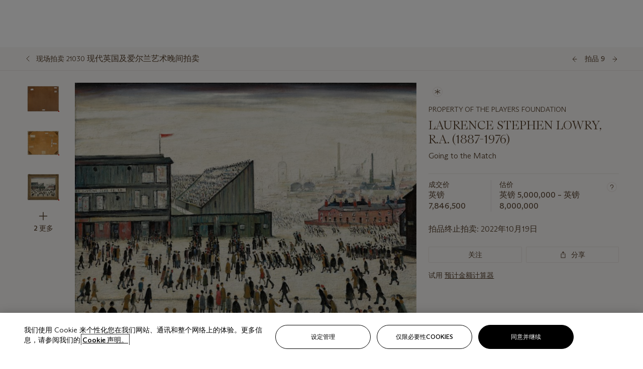

--- FILE ---
content_type: text/html; charset=utf-8
request_url: https://www.christies.com.cn/lot/lot-6394320
body_size: 40560
content:



<!DOCTYPE html>
<html class="no-js" lang="zh-CN">
<head>
    <meta charset="utf-8" />
    
    


<script type="text/plain" class="optanon-category-2">
        
        var xmlHttp = new XMLHttpRequest();
        xmlHttp.open( "HEAD", "https://js.monitor.azure.com/scripts/b/ai.2.min.js", false );
        xmlHttp.onload = function() {
            if (xmlHttp.status == 200) {

                
                !function (T, l, y) { var S = T.location, k = "script", D = "instrumentationKey", C = "ingestionendpoint", I = "disableExceptionTracking", E = "ai.device.", b = "toLowerCase", w = "crossOrigin", N = "POST", e = "appInsightsSDK", t = y.name || "appInsights"; (y.name || T[e]) && (T[e] = t); var n = T[t] || function (d) { var g = !1, f = !1, m = { initialize: !0, queue: [], sv: "5", version: 2, config: d }; function v(e, t) { var n = {}, a = "Browser"; return n[E + "id"] = a[b](), n[E + "type"] = a, n["ai.operation.name"] = S && S.pathname || "_unknown_", n["ai.internal.sdkVersion"] = "javascript:snippet_" + (m.sv || m.version), { time: function () { var e = new Date; function t(e) { var t = "" + e; return 1 === t.length && (t = "0" + t), t } return e.getUTCFullYear() + "-" + t(1 + e.getUTCMonth()) + "-" + t(e.getUTCDate()) + "T" + t(e.getUTCHours()) + ":" + t(e.getUTCMinutes()) + ":" + t(e.getUTCSeconds()) + "." + ((e.getUTCMilliseconds() / 1e3).toFixed(3) + "").slice(2, 5) + "Z" }(), iKey: e, name: "Microsoft.ApplicationInsights." + e.replace(/-/g, "") + "." + t, sampleRate: 100, tags: n, data: { baseData: { ver: 2 } } } } var h = d.url || y.src; if (h) { function a(e) { var t, n, a, i, r, o, s, c, u, p, l; g = !0, m.queue = [], f || (f = !0, t = h, s = function () { var e = {}, t = d.connectionString; if (t) for (var n = t.split(";"), a = 0; a < n.length; a++) { var i = n[a].split("="); 2 === i.length && (e[i[0][b]()] = i[1]) } if (!e[C]) { var r = e.endpointsuffix, o = r ? e.location : null; e[C] = "https://" + (o ? o + "." : "") + "dc." + (r || "services.visualstudio.com") } return e }(), c = s[D] || d[D] || "", u = s[C], p = u ? u + "/v2/track" : d.endpointUrl, (l = []).push((n = "SDK LOAD Failure: Failed to load Application Insights SDK script (See stack for details)", a = t, i = p, (o = (r = v(c, "Exception")).data).baseType = "ExceptionData", o.baseData.exceptions = [{ typeName: "SDKLoadFailed", message: n.replace(/\./g, "-"), hasFullStack: !1, stack: n + "\nSnippet failed to load [" + a + "] -- Telemetry is disabled\nHelp Link: https://go.microsoft.com/fwlink/?linkid=2128109\nHost: " + (S && S.pathname || "_unknown_") + "\nEndpoint: " + i, parsedStack: [] }], r)), l.push(function (e, t, n, a) { var i = v(c, "Message"), r = i.data; r.baseType = "MessageData"; var o = r.baseData; return o.message = 'AI (Internal): 99 message:"' + ("SDK LOAD Failure: Failed to load Application Insights SDK script (See stack for details) (" + n + ")").replace(/\"/g, "") + '"', o.properties = { endpoint: a }, i }(0, 0, t, p)), function (e, t) { if (JSON) { var n = T.fetch; if (n && !y.useXhr) n(t, { method: N, body: JSON.stringify(e), mode: "cors" }); else if (XMLHttpRequest) { var a = new XMLHttpRequest; a.open(N, t), a.setRequestHeader("Content-type", "application/json"), a.send(JSON.stringify(e)) } } }(l, p)) } function i(e, t) { f || setTimeout(function () { !t && m.core || a() }, 500) } var e = function () { var n = l.createElement(k); n.src = h; var e = y[w]; return !e && "" !== e || "undefined" == n[w] || (n[w] = e), n.onload = i, n.onerror = a, n.onreadystatechange = function (e, t) { "loaded" !== n.readyState && "complete" !== n.readyState || i(0, t) }, n }(); y.ld < 0 ? l.getElementsByTagName("head")[0].appendChild(e) : setTimeout(function () { l.getElementsByTagName(k)[0].parentNode.appendChild(e) }, y.ld || 0) } try { m.cookie = l.cookie } catch (p) { } function t(e) { for (; e.length;)!function (t) { m[t] = function () { var e = arguments; g || m.queue.push(function () { m[t].apply(m, e) }) } }(e.pop()) } var n = "track", r = "TrackPage", o = "TrackEvent"; t([n + "Event", n + "PageView", n + "Exception", n + "Trace", n + "DependencyData", n + "Metric", n + "PageViewPerformance", "start" + r, "stop" + r, "start" + o, "stop" + o, "addTelemetryInitializer", "setAuthenticatedUserContext", "clearAuthenticatedUserContext", "flush"]), m.SeverityLevel = { Verbose: 0, Information: 1, Warning: 2, Error: 3, Critical: 4 }; var s = (d.extensionConfig || {}).ApplicationInsightsAnalytics || {}; if (!0 !== d[I] && !0 !== s[I]) { var c = "onerror"; t(["_" + c]); var u = T[c]; T[c] = function (e, t, n, a, i) { var r = u && u(e, t, n, a, i); return !0 !== r && m["_" + c]({ message: e, url: t, lineNumber: n, columnNumber: a, error: i }), r }, d.autoExceptionInstrumented = !0 } return m }(y.cfg); function a() { y.onInit && y.onInit(n) } (T[t] = n).queue && 0 === n.queue.length ? (n.queue.push(a), n.trackPageView({})) : a() }(window, document, {
                    src: "https://js.monitor.azure.com/scripts/b/ai.2.min.js", crossOrigin: "anonymous",
                    onInit: function (sdk) {
                        sdk.addTelemetryInitializer(function (envelope) {
                            if (envelope.baseType == "RemoteDependencyData")
                            {
                                var excludedDomains = ["cdn.cookielaw.org","o2.mouseflow.com","s.acquire.io","app.acquire.io","seg.mmtro.com","christiesinc.tt.omtrdc.net","dpm.demdex.net","smetrics.christies.com","ct.pinterest.com","www.google-analytics.com"];

                                for (let i = 0; i < excludedDomains.length; i++)
                                {
                                    if (envelope.baseData.target.includes(excludedDomains[i]))
                                    {
                                        return false;
                                    }
                                }
                            }

                            return true;
                        });
                    },
                    cfg: {
                        instrumentationKey: "5c229b10-0be6-42b4-bfbf-0babaf38d0ac",
                        disableFetchTracking: false,
                        disablePageUnloadEvents: ["unload"]
                    }
                });
                
            }
        }

        try{
            xmlHttp.send( null );
        } catch (error) {
            // ignore: user is blocking scripts, what else can we do?
        }

</script>



    <script>
        window.chrGlobal = {"ismobileapp":false,"distribution_package_url":"https://dsl.assets.christies.com/distribution/production/latest/index.js","distribution_package_app_name":"","language":"zh-CN","analytics_env":"christiesprod","analytics_region_tag":"data-track","analytics_debug":false,"is_authenticated":false,"analytics_datalayer":true,"share":{"client_id":"ra-5fc8ecd336145103","items":[{"type":"email","label_txt":"Email","analytics_id":"live_socialshare_email","aria_share_title_txt":"透过电邮分享"}]},"labels":{"close_modal_txt":"Close modal window"},"access_token_expiration":"0"};
    </script>

<script type="module">
    import { initializePackage } from 'https://dsl.assets.christies.com/distribution/production/latest/index.js';
    initializePackage("sitecore");
</script>




    <title>LAURENCE STEPHEN LOWRY, R.A. (1887-1976), Going to the Match | Christie&#39;s</title>

    <meta name="description" content="Going to the Match" />

    <meta name="keywords" content="佳士得，现场拍卖，拍卖， 拍品" />

    <link rel="canonical" href="https://www.christies.com.cn/zh-cn/lot/lot-6394320" />

    <meta name="robots" content="all" />

    <meta name="christies-ctx-item" content="{DB47C573-0E0A-4C5F-A264-DB8584B23DD7}" />





    <meta name="og:title" content="LAURENCE STEPHEN LOWRY, R.A. (1887-1976), Going to the Match | Christie&#39;s" />

    <meta name="og:description" content="Going to the Match" />

    <meta name="og:image" content="https://www.christies.com.cn/img/LotImages/2022/CKS/2022_CKS_21030_0009_000(laurence_stephen_lowry_ra_going_to_the_match081302).jpg?mode=max" />

    <meta name="og:type" content="website" />

    <meta name="og:url" content="https://www.christies.com.cn/lot/lot-6394320" />




<meta name="viewport" content="width=device-width, initial-scale=1" />
<meta http-equiv="X-UA-Compatible" content="IE=edge" />
<meta name="format-detection" content="telephone=no">

<link href="https://dsl.assets.christies.com.cn/design-system-library/production/critical.min.css" rel="preload stylesheet" as="style" fetchpriority="high" />
<link href="https://dsl.assets.christies.com.cn/design-system-library/production/arizona.min.css" rel="preload stylesheet" as="style" fetchpriority="high" />

<script src="https://dsl.assets.christies.com.cn/design-system-library/production/critical.min.js" async></script>
<script type="module" src="https://dsl.assets.christies.com.cn/design-system-library/production/christies-design-system-library.esm.js" defer></script>
<script nomodule src="https://dsl.assets.christies.com.cn/design-system-library/production/christies-design-system-library.js" defer></script>
<link href="https://dsl.assets.christies.com.cn/design-system-library/production/christies-design-system-library.css" rel="preload stylesheet" as="style" fetchpriority="high" />

<script>
    function getRootNode(o) { return "object" == typeof o && Boolean(o.composed) ? getShadowIncludingRoot(this) : getRoot(this) } function getShadowIncludingRoot(o) { var t = getRoot(o); return isShadowRoot(t) ? getShadowIncludingRoot(t.host) : t } function getRoot(o) { return null != o.parentNode ? getRoot(o.parentNode) : o }
    function isShadowRoot(o) { return "#document-fragment" === o.nodeName && "ShadowRoot" === o.constructor.name } Object.defineProperty(Node.prototype, "getRootNode", { enumerable: !1, configurable: !1, value: getRootNode });
</script>




<link rel='shortcut icon' type='image/x-icon' href='/Assets/Discovery.Project.Website/V2023/favicons/favicon.ico'><link rel='icon' type='image/png' href='/Assets/Discovery.Project.Website/V2023/favicons/favicon-16x16.png' sizes='16x16'><link rel='icon' type='image/png' href='/Assets/Discovery.Project.Website/V2023/favicons/favicon-32x32.png' sizes='32x32'><link rel='apple-touch-icon' type='image/png' href='/Assets/Discovery.Project.Website/V2023/favicons/apple-touch-icon-57x57.png' sizes='57x57'><link rel='apple-touch-icon' type='image/png' href='/Assets/Discovery.Project.Website/V2023/favicons/apple-touch-icon-60x60.png' sizes='60x60'><link rel='apple-touch-icon' type='image/png' href='/Assets/Discovery.Project.Website/V2023/favicons/apple-touch-icon-72x72.png' sizes='72x72'><link rel='apple-touch-icon' type='image/png' href='/Assets/Discovery.Project.Website/V2023/favicons/apple-touch-icon-76x76.png' sizes='76x76'><link rel='apple-touch-icon' type='image/png' href='/Assets/Discovery.Project.Website/V2023/favicons/apple-touch-icon-114x114.png' sizes='114x114'><link rel='apple-touch-icon' type='image/png' href='/Assets/Discovery.Project.Website/V2023/favicons/apple-touch-icon-120x120.png' sizes='120x120'><link rel='apple-touch-icon' type='image/png' href='/Assets/Discovery.Project.Website/V2023/favicons/apple-touch-icon-144x144.png' sizes='144x144'><link rel='apple-touch-icon' type='image/png' href='/Assets/Discovery.Project.Website/V2023/favicons/apple-touch-icon-152x152.png' sizes='152x152'><link rel='apple-touch-icon' type='image/png' href='/Assets/Discovery.Project.Website/V2023/favicons/apple-touch-icon-167x167.png' sizes='167x167'><link rel='apple-touch-icon' type='image/png' href='/Assets/Discovery.Project.Website/V2023/favicons/apple-touch-icon-180x180.png' sizes='180x180'><link rel='apple-touch-icon' type='image/png' href='/Assets/Discovery.Project.Website/V2023/favicons/apple-touch-icon-1024x1024.png' sizes='1024x1024'><link rel='apple-touch-startup-image' media='(min-width: 320px) and (min-height: 480px) and (-webkit-device-pixel-ratio: 1)' type='image/png' href='/Assets/Discovery.Project.Website/V2023/favicons/apple-touch-startup-image-320x460.png'><link rel='apple-touch-startup-image' media='(min-width: 320px) and (min-height: 480px) and (-webkit-device-pixel-ratio: 2)' type='image/png' href='/Assets/Discovery.Project.Website/V2023/favicons/apple-touch-startup-image-640x920.png'><link rel='apple-touch-startup-image' media='(min-width: 320px) and (min-height: 568px) and (-webkit-device-pixel-ratio: 2)' type='image/png' href='/Assets/Discovery.Project.Website/V2023/favicons/apple-touch-startup-image-640x1096.png'><link rel='apple-touch-startup-image' media='(min-width: 375px) and (min-height: 667px) and (-webkit-device-pixel-ratio: 2)' type='image/png' href='/Assets/Discovery.Project.Website/V2023/favicons/apple-touch-startup-image-750x1294.png'><link rel='apple-touch-startup-image' media='(min-width: 414px) and (min-height: 736px) and (orientation: landscape) and (-webkit-device-pixel-ratio: 3)' type='image/png' href='/Assets/Discovery.Project.Website/V2023/favicons/apple-touch-startup-image-1182x2208.png'><link rel='apple-touch-startup-image' media='(min-width: 414px) and (min-height: 736px) and (orientation: portrait) and (-webkit-device-pixel-ratio: 3)' type='image/png' href='/Assets/Discovery.Project.Website/V2023/favicons/apple-touch-startup-image-1242x2148.png'><link rel='apple-touch-startup-image' media='(min-width: 414px) and (min-height: 736px) and (orientation: portrait) and (-webkit-device-pixel-ratio: 3)' type='image/png' href='/Assets/Discovery.Project.Website/V2023/favicons/apple-touch-startup-image-748x1024.png'><link rel='apple-touch-startup-image' media='(min-width: 768px) and (min-height: 1024px) and (orientation: portrait) and (-webkit-device-pixel-ratio: 1)' type='image/png' href='/Assets/Discovery.Project.Website/V2023/favicons/apple-touch-startup-image-768x1004.png'><link rel='apple-touch-startup-image' media='(min-width: 768px) and (min-height: 1024px) and (orientation: landscape) and (-webkit-device-pixel-ratio: 2)' type='image/png' href='/Assets/Discovery.Project.Website/V2023/favicons/apple-touch-startup-image-1496x2048.png'><link rel='apple-touch-startup-image' media='(min-width: 768px) and (min-height: 1024px) and (orientation: portrait) and (-webkit-device-pixel-ratio: 2)' type='image/png' href='/Assets/Discovery.Project.Website/V2023/favicons/apple-touch-startup-image-1536x2008.png'><link rel='icon' type='image/png' href='/Assets/Discovery.Project.Website/V2023/favicons/coast-228x228.png'>
        <meta name="mobile-web-app-capable" content="yes" />
        <meta name="theme-color" content="#fff" />
        <meta name="application-name" content="Christie&#39;s" />
        <meta name="apple-mobile-web-app-capable" content="yes" />
        <meta name="apple-mobile-web-app-status-bar-style" content="black-translucent" />
        <meta name="apple-mobile-web-app-title" content="Christie&#39;s" />
        <meta name="msapplication-TileColor" content="#fff" />
        <meta name="msapplication-TileImage" content="/Assets/Discovery.Project.Website/mstile-144x144.png" />
        <meta name="msapplication-config" content="\Assets\Discovery.Project.Website\favicons\browserconfig.xml" />
        <meta name="yandex-tableau-widget" content="\Assets\Discovery.Project.Website\favicons\yandex-browser-manifest.json" />



    <script>
    var $buoop = {
        required: { e: -4, f: -3, o: -3, s: -1, c: -3 }, insecure: true, unsupported: true, api: 2020.02, text: {
            'msg': 'Your web browser ({brow_name}) is out of date.',
            'msgmore': 'Update your browser for more security, speed and the best experience on this site.',
            'bupdate': 'Update browser',
            'bignore': 'Ignore',
            'remind': 'You will be reminded in {days} days.',
            'bnever': 'Never show again'
        }
    };
    function $buo_f() {
        var e = document.createElement("script");
        e.src = "//browser-update.org/update.min.js";
        document.body.appendChild(e);
    };
    try { document.addEventListener("DOMContentLoaded", $buo_f, false) }
    catch (e) { window.attachEvent("onload", $buo_f) }
    </script>





<style>
    .chr-theme--living-color.chr-theme--living-color {
        --c-accent: 30, 30%, 97%;
        --c-dominant: 30, 30%, 26%;
    }
</style>
</head>
    <body>
        
        




<script>
    window.chrComponents = window.chrComponents || {};
    window.chrComponents.header = {"data":{"header":{"language":"zh-CN","language_id":"1","is_authenticated":false,"page_refresh_after_sign_in":true,"page_refresh_after_sign_out":true,"sign_up_account_url":"https://signup.christies.com.cn/signup","sign_up_from_live_chat_account_url":"https://signup.christies.com.cn/signup?fromLiveChat=true","forgot_your_password_url":"/mychristies/passwordretrieval.aspx","login_aws_waf_security_script_url":"https://671144c6c9ff.us-east-1.sdk.awswaf.com/671144c6c9ff/11d0f81935d9/challenge.js","sign_in_api_endpoint":{"url":"https://dw-prod-auth.christies.com.cn","path":"auth/api/v1/login","method":"POST","parameters":{"fromSignInToBid":""}},"sign_out_api_endpoint":{"url":"https://dw-prod-auth.christies.com.cn","path":"auth/api/v1/logout","method":"POST","parameters":{"currentPageUri":""}},"sliding_session_api_endpoint":{"url":"https://dw-prod-auth.christies.com.cn","path":"auth/api/v1/refresh","method":"POST","parameters":null},"languages":[{"title_txt":"EN","full_title_txt":"英语","aria_label_txt":"英语","query_string_parameters":{"lid":"1","sc_lang":"en"}},{"title_txt":"繁","full_title_txt":"繁体中文","aria_label_txt":"繁体中文","query_string_parameters":{"lid":"3","sc_lang":"zh"}},{"title_txt":"简","full_title_txt":"简体中文","aria_label_txt":"简体中文","query_string_parameters":{"lid":"4","sc_lang":"zh-cn"}}],"search":{"url":"/zh-cn/search","redirect_keywords":["Gooding","internship"],"numbers_of_letters_to_start":0,"time_to_start":0},"access_token_expiration":"0"}},"labels":{"aria_back_to_parent_txt":"返回主菜单","aria_expanded_menu_item_txt":"按向下箭头进入二级菜单","aria_main_nav_txt":"主","aria_menu_txt":"菜单","aria_search_btn_txt":"提交搜寻","aria_search_txt":"搜索","aria_skip_link_txt":"跳过链接","aria_user_navigation_txt":"用户导航","back_button_txt":"后退","choose_language_txt":"选择语言","language_label_txt":"简体中文","language_txt":"语言","placeholder_txt":"根据关键字搜索","skip_link_txt":"跳至主要内容","view_all_txt":"查看全部","login_modal_title_txt":"登录您的账户","login_modal_title_from_live_chat_txt":"请登录或创建一个帐户与客户服务代表聊天","login_modal_username_txt":"电子邮件地址","login_modal_username_required_error_txt":"请输入您的电子邮件地址","login_modal_password_txt":"密码","login_modal_password_required_error_txt":"请输入您的密码","login_modal_forgot_your_password_txt":"忘记密码？","login_modal_sign_in_txt":"登入","login_modal_create_new_account_txt":"创建账户","login_modal_show_password_txt":"显示密码","login_modal_hide_password_txt":"隐藏密码","login_modal_error_txt":"出了点问题。请重试。","login_modal_invalid_credentials_txt":"您的电子邮件地址和密码不匹配。请重试。","login_modal_account_locked_txt":"由于多次登录尝试，您的账户已被暂时锁定。我们已向您发送了一封电子邮件，其中包含解锁账户的说明。如需进一步帮助，<a class=\"chr-alert-next__content__link\" href=\"/help/frequently-asked-questions/overview\" target=\"_blank\">请联系客户服务。</a>","refresh_modal_title_txt":"您已登出。","refresh_modal_message_txt":"您尚未通过验证。若欲参与拍卖竞投，请刷新页面并重新登入。","refresh_modal_button_txt":"刷新页面"}};
</script>

<style>
    :root {
        /* Header heights for CLS prevention */
        --header-height-mobile: 56px;   /* Height for mobile screens */
        --header-height-desktop: 94px;  /* Height for desktop screens */
    }
    #headerHost {
        height: var(--header-height-mobile);
    }

    @media (min-width: 1280px) {
        #headerHost {
            height: var(--header-height-desktop);
        }
    }

</style>

<div id="headerHost">
    <template shadowrootmode="open">
        <link rel="stylesheet" href="https://dsl.assets.christies.com.cn/react-legacy-integration/production/latest/index.css" />
        <div id="headerRoot" />
    </template>
</div>

<script type="module">
    import ReactTools, { Header, AuthContext } from 'https://dsl.assets.christies.com.cn/react-legacy-integration/production/latest/index.js';

    const shadowRoot = document.getElementById('headerHost').shadowRoot
    const root = ReactTools.createRoot(shadowRoot.getElementById("headerRoot"));

    const authParams = {
        login: () => { window.dispatchEvent(new CustomEvent("chr.openLoginModal")) },
        logout: () => { window.dispatchEvent(new CustomEvent("chr.logout")) },
        isAuthenticated: false,
        getToken: () => "",
    }

    root.render(
        ReactTools.createElement(AuthContext.Provider, { value: authParams }, ReactTools.createElement(Header, {
                headerData: {"data":{"language":"zh-CN","logo":{"title_txt":"佳士得","url":"/zh-cn","analytics_id":"logo"},"search":{"url":"/zh-cn/search","redirect_keywords":["Gooding","internship"],"numbers_of_letters_to_start":0,"time_to_start":0},"languages":[{"title_txt":"EN","full_title_txt":"英语","aria_label_txt":"英语","query_string_parameters":{"lid":"1","sc_lang":"en"}},{"title_txt":"繁","full_title_txt":"繁体中文","aria_label_txt":"繁体中文","query_string_parameters":{"lid":"3","sc_lang":"zh"}},{"title_txt":"简","full_title_txt":"简体中文","aria_label_txt":"简体中文","query_string_parameters":{"lid":"4","sc_lang":"zh-cn"}}],"main_navigation_links":[{"secondary_navigation_links":[{"show_view_all":false,"items":[{"title_txt":"即将举行的拍卖","url":"/zh-cn/calendar?filters=|event_live|event_115|","analytics_id":"upcomingauctions","truncate_at_two_lines":false},{"title_txt":"现正举办的展览","url":"https://www.christies.com.cn/zh-cn/stories/on-view-4323c96e8d15434092ff8abf2f2070fc?sc_mode=normal","analytics_id":"currentexhibitions","truncate_at_two_lines":false},{"title_txt":"浏览全部艺术作品","url":"/zh-cn/browse","analytics_id":"browseallartandobjects","truncate_at_two_lines":false},{"title_txt":"拍卖结果","url":"https://www.christies.com.cn/zh-cn/results","analytics_id":"auctionresults","truncate_at_two_lines":false}],"title_txt":"拍卖","url":"https://www.christies.com.cn/zh-cn/calendar","analytics_id":"calendar"},{"show_view_all":true,"items":[{"title_txt":"Icons of the American West: The William I. Koch Collection","url":"/zh-cn/auction/visions-of-the-west-the-william-i-koch-collection-day-sale-31072/","analytics_id":"visionsofthewestthewilliamikochcollectiondaysale","truncate_at_two_lines":false},{"title_txt":"藏家/鉴赏家: 麦克斯·N·贝里珍藏 | 美国艺术晚间拍卖","url":"/zh-cn/auction/collector-connoisseur-the-max-n-berry-collection-american-art-evening-sale-24513-nyr/","analytics_id":"collectorconnoisseurthemaxnberrycollectionamericanarteveningsale","truncate_at_two_lines":false},{"title_txt":"藏家/鉴赏家: 麦克斯·N·贝里珍藏 | 美国艺术日间拍卖","url":"/zh-cn/auction/collector-connoisseur-the-max-n-berry-collections-american-art-day-sale-24514-nyr/","analytics_id":"collectorconnoisseurthemaxnberrycollectionamericanartdaysale","truncate_at_two_lines":false},{"title_txt":"我们人民：美利坚二百五十载","url":"/zh-cn/auction/we-the-people-america-at-250-24256-nyr/","analytics_id":"wethepeopleamericaat250","truncate_at_two_lines":false},{"title_txt":"十九世纪美国与西方艺术","url":"/zh-cn/auction/19th-century-american-and-western-art-24103-nyr/","analytics_id":"19thcenturyamericanandwesternart","truncate_at_two_lines":false},{"title_txt":"藏家/鉴赏家: 麦克斯·N·贝里珍藏莫里斯·巴西·普伦德格斯特版画网上拍卖","url":"/zh-cn/auction/collector-connoiseur-the-max-n-berry-collections-monotypes-by-maurice-brazil-prendergast-online-sale-24800-nyr/","analytics_id":"collectorconnoiseurthemaxnberrycollectionsmonotypes","truncate_at_two_lines":false},{"title_txt":"藏家/鉴赏家: 麦克斯·N·贝里珍藏 | 美国艺术网上拍卖","url":"/zh-cn/auction/collector-connoisseur-the-max-n-berry-collections-american-art-online-sale-24515-nyr/","analytics_id":"collectorconnoiseurthemaxnberrycollectionsamericanart","truncate_at_two_lines":false},{"title_txt":"珍罕名酿及烈酒：纽约网上拍卖","url":"/zh-cn/auction/fine-and-rare-wines-spirits-online-new-york-edition-24219-nyr/","analytics_id":"fineandrarewinesandspiritsonlinenewyorkedition","truncate_at_two_lines":false},{"title_txt":"美利坚收藏传世瑰宝","url":"https://www.christies.com.cn/zh-cn/auction/the-american-collector-23898-nyr","analytics_id":"theamericancollector","truncate_at_two_lines":false},{"title_txt":"Gooding Christie’s巴黎古董车展","url":"/zh-cn/auction/r-tromobile-paris-24647-pag/","analytics_id":"retromobileparis","truncate_at_two_lines":false},{"title_txt":"古代文物","url":"/zh-cn/auction/antiquities-24243-nyr/","analytics_id":"antiquities","truncate_at_two_lines":false},{"title_txt":"Jürgen Schwarz传世名窖: 五十载珍藏第二部分","url":"/zh-cn/auction/the-historic-cellar-of-j-rgen-schwarz-five-decades-of-collecting-part-ii-24460-hgk/","analytics_id":"thehistoriccellarofjurgenschwarzfivedecadesofcollectingpartii","truncate_at_two_lines":false},{"title_txt":"Mathilde and Friends in Paris","url":"/zh-cn/auction/mathilde-and-friends-in-paris-24667-par/","analytics_id":"mathildeandfriendsinparis","truncate_at_two_lines":false},{"title_txt":"古典大师（第一部分）","url":"/zh-cn/auction/old-masters-23933-nyr/","analytics_id":"oldmasters","truncate_at_two_lines":false},{"title_txt":"古典大师绘画及雕塑（第二部分）","url":"/zh-cn/auction/old-master-paintings-and-sculpture-part-ii-30918/","analytics_id":"oldmasterpaintingsandsculpturepartii","truncate_at_two_lines":false},{"title_txt":"书藉及手稿 （包括美国文物）","url":"/zh-cn/auction/fine-printed-books-and-manuscripts-including-americana-23758-nyr/","analytics_id":"fineprintedbooksandmanuscriptsincludingamericana","truncate_at_two_lines":false}],"title_txt":"现正举行的拍卖","url":"/zh-cn/calendar?filters=|event_live|event_115|","analytics_id":"currentauctions"},{"show_view_all":true,"items":[{"title_txt":"Americana Week | New York","url":"https://www.christies.com.cn/en/events/americana-week/browse-all-lots","analytics_id":"americanaweeknewyork","truncate_at_two_lines":true},{"title_txt":"Visions of the West: The William I. Koch Collection | New York","url":"/en/events/visions-of-the-west-the-william-i-koch-collection/browse-all-lots?sortby=relevance","analytics_id":"visionsofthewestthewilliamikochcollection","truncate_at_two_lines":true},{"title_txt":"COLLECTOR/CONNOISSEUR The Max N. Berry Collections | New York","url":"/en/events/the-max-n-berry-collections","analytics_id":"maxnberrycollections","truncate_at_two_lines":true},{"title_txt":"Classic Week | New York","url":"https://www.christies.com.cn/en/events/classic-week-new-york/what-is-on","analytics_id":"thecollectionofhrodessrandpatriciahart","truncate_at_two_lines":true},{"title_txt":"The Irene Roosevelt Aiken Collection | New York","url":"https://www.christies.com.cn/en/events/the-irene-roosevelt-aitken-collection/what-is-on","analytics_id":"irenrooseveltaitkennewyork","truncate_at_two_lines":true},{"title_txt":"The Jim Irsay Collection | New York","url":"/zh-cn/events/the-jim-irsay-collection","analytics_id":"thejimirsaycollection","truncate_at_two_lines":false}],"title_txt":"Featured","url":"/en/calendar","analytics_id":"featured"}],"title_txt":"拍卖","url":"https://www.christies.com.cn/zh-cn/calendar","analytics_id":"auctions"},{"secondary_navigation_links":[{"show_view_all":false,"items":[],"title_txt":"Decorative Arts For Your Home","url":"https://www.private.christies.com/","analytics_id":"decorativeartsforyourhome"},{"show_view_all":true,"items":[{"title_txt":"十九世纪家具及工艺精品","url":"/zh-cn/private-sales/categories?filters=%7CDepartmentIds%7B68%7D%7C","analytics_id":"19thcenturyfurnitureandworksofart","truncate_at_two_lines":false},{"title_txt":"美国艺术","url":"/zh-cn/private-sales/categories?filters=%7CDepartmentIds%7B3%7D%7C&loadall=false&page=1&sortby=PublishDate","analytics_id":"americanart","truncate_at_two_lines":false},{"title_txt":"欧洲家具及艺术品","url":"/private-sales/categories?filters=%7CDepartmentIds%7B26%7D%7C&loadall=false&page=1&sortby=PublishDate","analytics_id":"europeanfurnitureandworksofart","truncate_at_two_lines":true},{"title_txt":"手袋及配饰","url":"/zh-cn/private-sales/categories?filters=%7CDepartmentIds%7B22%7D%7C&loadall=false&page=1&sortby=PublishDate","analytics_id":"handbags","truncate_at_two_lines":false},{"title_txt":"印象派及现代艺术","url":"/zh-cn/private-sales/categories?filters=%7CDepartmentIds%7B29%7D%7C&loadall=false&page=1&sortby=PublishDate","analytics_id":"impressionistandmodernart","truncate_at_two_lines":false},{"title_txt":"战后及当代艺术","url":"/zh-cn/private-sales/categories?filters=%7CDepartmentIds%7B74%7D%7C&loadall=false&page=1&sortby=PublishDate","analytics_id":"postwarandcontemporaryart","truncate_at_two_lines":false},{"title_txt":"科学及自然历史","url":"/zh-cn/private-sales/categories?filters=%7CDepartmentIds%7B47%7D%7C&loadall=false&page=1&sortby=PublishDate","analytics_id":"scienceandnaturalhistory","truncate_at_two_lines":false}],"title_txt":"可供洽购的艺术品","url":"https://www.christies.com.cn/zh-cn/private-sales/categories","analytics_id":"categories"},{"show_view_all":false,"items":[{"title_txt":"估价待询","url":"https://www.christies.com.cn/selling-services/auction-services/auction-estimates/overview","analytics_id":"requestanestimate","truncate_at_two_lines":false},{"title_txt":"委托拍卖","url":"https://www.christies.com.cn/zh-cn/help/selling-guide/overview","analytics_id":"sellingguide","truncate_at_two_lines":false},{"title_txt":"关于私人洽购","url":"https://www.christies.com.cn/zh-cn/private-sales/about","analytics_id":"aboutprivatesales","truncate_at_two_lines":false}],"title_txt":"委托佳士得","url":"https://www.christies.com.cn/zh-cn/help/selling-guide/overview","analytics_id":"sellwithus"}],"title_txt":"私人洽购","url":"/zh-cn/private-sales/whats-on-offer","analytics_id":"privatesales"},{"secondary_navigation_links":[{"show_view_all":false,"items":[{"title_txt":"估价待询","url":"https://www.christies.com.cn/selling-services/auction-services/auction-estimates/overview","analytics_id":"requestanestimate","truncate_at_two_lines":false},{"title_txt":"佳士得艺术金融服务","url":"https://www.christies.com.cn/zh-cn/services/art-finance/overview","analytics_id":"financeyourart","truncate_at_two_lines":false},{"title_txt":"委托拍卖","url":"https://www.christies.com.cn/zh-cn/help/selling-guide/overview","analytics_id":"sellingguide","truncate_at_two_lines":false},{"title_txt":"拍卖结果","url":"https://www.christies.com.cn/zh-cn/results","analytics_id":"auctionresults","truncate_at_two_lines":false}],"title_txt":"委托佳士得","url":"https://www.christies.com.cn/zh-cn/help/selling-guide/overview","analytics_id":"sellwithus"},{"show_view_all":true,"items":[{"title_txt":"十九世纪欧洲艺术","url":"/zh-cn/departments/19th-century-european-art","analytics_id":"19thcenturyeuropeanart","truncate_at_two_lines":false},{"title_txt":"非洲及大洋洲艺术","url":"/zh-cn/departments/african-and-oceanic-art","analytics_id":"africanandoceanicart","truncate_at_two_lines":false},{"title_txt":"美国艺术","url":"/zh-cn/departments/american-art","analytics_id":"americanart","truncate_at_two_lines":false},{"title_txt":"古代艺术及文物","url":"/zh-cn/departments/ancient-art-and-antiquities","analytics_id":"ancientartandantiquities","truncate_at_two_lines":false},{"title_txt":"经典汽车、摩托车及汽车收藏品","url":"/zh-cn/department/automobiles-cars-motorcycles-automobilia","analytics_id":"automobilescarsmotorcyclesandautomobilia","truncate_at_two_lines":false},{"title_txt":"书籍及手稿","url":"/zh-cn/departments/books-and-manuscripts","analytics_id":"booksandmanuscripts","truncate_at_two_lines":false},{"title_txt":"中国瓷器及艺术品","url":"/zh-cn/departments/chinese-ceramics-and-works-of-art","analytics_id":"chineseceramicsandworksofart","truncate_at_two_lines":false},{"title_txt":"中国书画","url":"/zh-cn/departments/chinese-paintings","analytics_id":"chinesepaintings","truncate_at_two_lines":false},{"title_txt":"设计杰作","url":"/zh-cn/departments/design","analytics_id":"design","truncate_at_two_lines":false},{"title_txt":"欧洲家具及艺术品","url":"/zh-cn/departments/european-furniture-and-works-of-art","analytics_id":"europeanfurnitureandworksofart","truncate_at_two_lines":false},{"title_txt":"手袋及配饰","url":"/zh-cn/departments/handbags-and-accessories","analytics_id":"handbagsandaccessories","truncate_at_two_lines":false},{"title_txt":"印象派及现代艺术","url":"/zh-cn/departments/impressionist-and-modern-art","analytics_id":"impressionistandmodernart","truncate_at_two_lines":false},{"title_txt":"伊斯兰艺术","url":"/zh-cn/departments/islamic-and-indian-art","analytics_id":"islamicandindianart","truncate_at_two_lines":false},{"title_txt":"日本艺术","url":"/zh-cn/departments/japanese-art","analytics_id":"japaneseart","truncate_at_two_lines":false},{"title_txt":"珠宝","url":"/zh-cn/departments/jewellery","analytics_id":"jewellery","truncate_at_two_lines":false},{"title_txt":"拉丁美洲艺术","url":"/zh-cn/departments/latin-american-art","analytics_id":"latinamericanart","truncate_at_two_lines":false},{"title_txt":"现代及当代中东艺术","url":"/zh-cn/departments/modern-and-contemporary-middle-eastern-art","analytics_id":"modernandcontemporarymiddleeasternart","truncate_at_two_lines":false},{"title_txt":"古典大师画作","url":"/zh-cn/departments/old-master-drawings","analytics_id":"oldmasterdrawings","truncate_at_two_lines":false},{"title_txt":"古典大师及早期英国绘画","url":"/zh-cn/departments/old-master-paintings","analytics_id":"oldmasterpaintings","truncate_at_two_lines":false},{"title_txt":"摄影作品","url":"/zh-cn/departments/photographs","analytics_id":"photographs","truncate_at_two_lines":false},{"title_txt":"战后及当代艺术","url":"/zh-cn/departments/post-war-and-contemporary-art","analytics_id":"post-warandcontemporaryart","truncate_at_two_lines":false},{"title_txt":"版画及限量作品","url":"/zh-cn/departments/prints-and-multiples","analytics_id":"printsandmultiples","truncate_at_two_lines":false},{"title_txt":"名家私人珍藏及庄园宅第拍卖","url":"/zh-cn/departments/private-and-iconic-collections","analytics_id":"privateandiconiccollections","truncate_at_two_lines":false},{"title_txt":"地毯","url":"/zh-cn/departments/rugs-and-carpets","analytics_id":"rugsandcarpets","truncate_at_two_lines":false},{"title_txt":"时计及腕表","url":"/zh-cn/departments/watches-and-wristwatches","analytics_id":"watchesandwristwatches","truncate_at_two_lines":false},{"title_txt":"名酒","url":"/zh-cn/departments/wine-and-spirits","analytics_id":"wineandspirits","truncate_at_two_lines":false}],"title_txt":"专家部门","url":"/departments/index.aspx?sc_lang=zh-cn","analytics_id":"departments"}],"title_txt":"委托拍卖","url":"https://www.christies.com.cn/zh-cn/help/selling-guide/overview","analytics_id":"sell"},{"secondary_navigation_links":[{"show_view_all":false,"items":[{"title_txt":"十九世纪欧洲艺术","url":"/zh-cn/departments/19th-century-european-art","analytics_id":"19thcenturyeuropeanart","truncate_at_two_lines":false},{"title_txt":"非洲及大洋洲艺术","url":"/zh-cn/departments/african-and-oceanic-art","analytics_id":"africanandoceanicart","truncate_at_two_lines":false},{"title_txt":"美国艺术","url":"/zh-cn/departments/american-art","analytics_id":"americanart","truncate_at_two_lines":false},{"title_txt":"古代艺术及文物","url":"/zh-cn/departments/ancient-art-and-antiquities","analytics_id":"ancientartandantiquities","truncate_at_two_lines":false},{"title_txt":"经典汽车、摩托车及汽车收藏品","url":"/zh-cn/department/automobiles-cars-motorcycles-automobilia","analytics_id":"automobilescarsmotorcyclesandautomobilia","truncate_at_two_lines":false},{"title_txt":"书籍及手稿","url":"/zh-cn/departments/books-and-manuscripts","analytics_id":"booksandmanuscripts","truncate_at_two_lines":false},{"title_txt":"中国瓷器及艺术品","url":"/zh-cn/departments/chinese-ceramics-and-works-of-art","analytics_id":"chineseceramicsandworksofart","truncate_at_two_lines":false},{"title_txt":"中国书画","url":"/zh-cn/departments/chinese-paintings","analytics_id":"chinesepaintings","truncate_at_two_lines":false},{"title_txt":"设计杰作","url":"/zh-cn/departments/design","analytics_id":"design","truncate_at_two_lines":false},{"title_txt":"欧洲家具及艺术品","url":"/zh-cn/departments/european-furniture-and-works-of-art","analytics_id":"europeanfurnitureandworksofart","truncate_at_two_lines":false},{"title_txt":"早期欧洲雕塑及工艺精品","url":"/zh-cn/departments/european-sculpture","analytics_id":"europeansculptureandworksofart","truncate_at_two_lines":false},{"title_txt":"Guitars","url":"https://www.christies.com.cn/en/department/guitars","analytics_id":"guitars","truncate_at_two_lines":false},{"title_txt":"手袋及配饰","url":"/zh-cn/departments/handbags-and-accessories","analytics_id":"handbagsandaccessories","truncate_at_two_lines":false},{"title_txt":"印象派及现代艺术","url":"/zh-cn/departments/impressionist-and-modern-art","analytics_id":"impressionistandmodernart","truncate_at_two_lines":false},{"title_txt":"印度、喜马拉雅及东南亚艺术","url":"/zh-cn/departments/indian-himalayan-and-southeast-asian-art","analytics_id":"indianhimalayanandsoutheastasianart","truncate_at_two_lines":false},{"title_txt":"伊斯兰艺术","url":"/zh-cn/departments/islamic-and-indian-art","analytics_id":"islamicandindianart","truncate_at_two_lines":false},{"title_txt":"日本艺术","url":"/zh-cn/departments/japanese-art","analytics_id":"japaneseart","truncate_at_two_lines":false},{"title_txt":"珠宝","url":"/zh-cn/departments/jewellery","analytics_id":"jewellery","truncate_at_two_lines":false},{"title_txt":"犹太艺术","url":"/zh-cn/events/judaica","analytics_id":"judaica","truncate_at_two_lines":false},{"title_txt":"拉丁美洲艺术","url":"https://www.christies.com.cn/departments/Latin-American-Art-35-1.aspx?sc_lang=zh-cn","analytics_id":"latinamericanart","truncate_at_two_lines":false},{"title_txt":"现代及当代中东艺术","url":"/zh-cn/departments/modern-and-contemporary-middle-eastern-art","analytics_id":"modernandcontemporarymiddleeasternart","truncate_at_two_lines":false},{"title_txt":"二十世纪英国及爱尔兰艺术","url":"/zh-cn/departments/modern-british-and-irish-art","analytics_id":"modernbritishandirishart","truncate_at_two_lines":false},{"title_txt":"古典大师画作","url":"/zh-cn/departments/old-master-drawings","analytics_id":"oldmasterdrawings","truncate_at_two_lines":false},{"title_txt":"古典大师及早期英国绘画","url":"/zh-cn/departments/old-master-paintings","analytics_id":"oldmasterpaintings","truncate_at_two_lines":false},{"title_txt":"摄影作品","url":"/zh-cn/departments/photographs","analytics_id":"photographs","truncate_at_two_lines":false},{"title_txt":"战后及当代艺术","url":"/zh-cn/departments/post-war-and-contemporary-art","analytics_id":"post-warandcontemporaryart","truncate_at_two_lines":false},{"title_txt":"版画及限量作品","url":"/zh-cn/departments/prints-and-multiples","analytics_id":"printsandmultiples","truncate_at_two_lines":false},{"title_txt":"名家私人珍藏及庄园宅第拍卖","url":"/zh-cn/departments/private-and-iconic-collections","analytics_id":"privateandiconiccollections","truncate_at_two_lines":false},{"title_txt":"地毯","url":"/zh-cn/departments/rugs-and-carpets","analytics_id":"rugsandcarpets","truncate_at_two_lines":false},{"title_txt":"科学及自然历史","url":"/zh-cn/departments/science-and-natural-history","analytics_id":"scienceandnaturalhistory","truncate_at_two_lines":false},{"title_txt":"银器","url":"/zh-cn/departments/silver","analytics_id":"silver","truncate_at_two_lines":false},{"title_txt":"南亚现代+当代艺术","url":"https://www.christies.com.cn/departments/South-Asian-Modern-Contemporary-Art-94-1.aspx?sc_lang=zh-cn","analytics_id":"southasianmoderncontemporaryart","truncate_at_two_lines":false},{"title_txt":"体育纪念品","url":"/zh-cn/departments/sports-memorabilia","analytics_id":"sportsmemorabilia","truncate_at_two_lines":false},{"title_txt":"时计及腕表","url":"/zh-cn/departments/watches-and-wristwatches","analytics_id":"watchesandwristwatches","truncate_at_two_lines":false},{"title_txt":"名酒","url":"/zh-cn/departments/wine-and-spirits","analytics_id":"wineandspirits","truncate_at_two_lines":false}],"title_txt":"专家部门","url":"/zh-cn/departments","analytics_id":"departments"}],"title_txt":"专家部门","url":"/zh-cn/departments","analytics_id":"departments"},{"secondary_navigation_links":[{"show_view_all":true,"items":[{"title_txt":"Rare cars at Rétromobile Paris","url":"/zh-cn/stories/retromobile-paris-gooding-christies-inaugural-european-sale-featuring-ferrari-talbot-lago-ballot-03ce8b8cab6f44aab934422afa8827bd?sc_mode=normal","analytics_id":"rarecarsatretromobileparis","truncate_at_two_lines":true},{"title_txt":"Visions of the West: The William I. Koch Collection","url":"/zh-cn/stories/tylee-abbott-american-western-art-31a09a40b0a84583bbaa659ffea3cda5","analytics_id":"visionsofthewestthewilliamikochcollection","truncate_at_two_lines":true},{"title_txt":"Inside Irene Roosevelt Aitken’s Fifth Avenue apartment","url":"/zh-cn/stories/irene-roosevelt-aitken-collection-82eae93bd5f74f79ba73ed2502ef3116?sc_mode=normal","analytics_id":"insideirenerooseveltaitkensfifthavenueapartment","truncate_at_two_lines":true},{"title_txt":"Canaletto’s ‘Venice, the Bucintoro at the Molo on Ascension Day’","url":"/zh-cn/stories/canaletto-venice-bucintoro-molo-ascension-day-5f3d44fd1d6c407f9d264da24b4d99f2","analytics_id":"canalettosvenicethebucintoroatthemoloonascensionday","truncate_at_two_lines":true},{"title_txt":"25 years of iconic design at Galerie kreo","url":"/zh-cn/stories/galerie-kreo-paris-exhibition-icons-of-21st-century-design-f0b72f9727d4464ebf973dad67e0d5d3","analytics_id":"25yearsoficonicdesignatgaleriekreo","truncate_at_two_lines":true},{"title_txt":"Must-see exhibitions in New York","url":"/zh-cn/stories/top-new-york-art-exhibitions-2026-a10bc7a155b04c2b8ede7350acf28aad","analytics_id":"must-seeexhibitionsinnewyork","truncate_at_two_lines":true}],"title_txt":"专题文章","url":"https://www.christies.com.cn/zh-cn/stories/archive","analytics_id":"read"},{"show_view_all":false,"items":[{"title_txt":"现正举办的展览","url":"/zh-cn/stories/on-view-4323c96e8d15434092ff8abf2f2070fc","analytics_id":"currentexhibition","truncate_at_two_lines":false},{"title_txt":"拍卖中心及办事处","url":"https://www.christies.com.cn/zh-cn/locations/salerooms","analytics_id":"locations","truncate_at_two_lines":false}],"title_txt":"拍卖中心及办事处","url":"https://www.christies.com.cn/zh-cn/locations/salerooms","analytics_id":"visit"},{"show_view_all":true,"items":[{"title_txt":"Barbara Hepworth","url":"https://www.christies.com.cn/en/artists/barbara-hepworth","analytics_id":"barbarahepworth","truncate_at_two_lines":false},{"title_txt":"Ferrari","url":"https://www.christies.com.cn/en/artists/ferrari","analytics_id":"ferrari","truncate_at_two_lines":false},{"title_txt":"Frederic Remington","url":"https://www.christies.com.cn/en/artists/frederic-remington","analytics_id":"fredericremington","truncate_at_two_lines":false},{"title_txt":"John James Audubon","url":"https://www.christies.com.cn/en/artists/john-james-audubon","analytics_id":"johnjamesaudubon","truncate_at_two_lines":false},{"title_txt":"Keith Haring","url":"https://www.christies.com.cn/en/artists/keith-haring","analytics_id":"keithharing","truncate_at_two_lines":false},{"title_txt":"Meissen porcelain & ceramics","url":"https://www.christies.com.cn/en/artists/meissen","analytics_id":"meissenporcelainandceramics","truncate_at_two_lines":false},{"title_txt":"Michaël Borremans","url":"https://www.christies.com.cn/en/artists/michael-borremans","analytics_id":"michaelborremans","truncate_at_two_lines":false},{"title_txt":"Oskar Schlemmer","url":"https://www.christies.com.cn/en/artists/oskar-schlemmer","analytics_id":"oskarschlemmer","truncate_at_two_lines":false}],"title_txt":"焦点艺术家与品牌","url":"https://www.christies.com.cn/zh-cn/artists","analytics_id":"artistsandmakers"}],"title_txt":"专题文章","url":"https://www.christies.com.cn/zh-cn/stories/archive","analytics_id":"discover"},{"secondary_navigation_links":[{"show_view_all":false,"items":[{"title_txt":"拍品估价","url":"https://www.christies.com.cn/selling-services/auction-services/auction-estimates/overview","analytics_id":"requestanestimate","truncate_at_two_lines":false},{"title_txt":"信托、遗产及财富管理服务","url":"/zh-cn/services/valuations-appraisals-and-professional-advisor-services/overview","analytics_id":"valuationsappraisalsandprofessionaladvisorservices","truncate_at_two_lines":false},{"title_txt":"私人洽购","url":"/zh-cn/private-sales/whats-on-offer","analytics_id":"privatesales","truncate_at_two_lines":false},{"title_txt":"佳士得美术学院","url":"/zh-cn/christies-education/courses","analytics_id":"christieseducation","truncate_at_two_lines":false},{"title_txt":"艺术融资","url":"/zh-cn/services/art-finance/overview","analytics_id":"christiesartfinance","truncate_at_two_lines":false},{"title_txt":"佳士得创投基金","url":"/zh-cn/services/christies-ventures/overview","analytics_id":"christiesventures","truncate_at_two_lines":false}],"title_txt":"服务","url":"/zh-cn/services","analytics_id":"services"}],"title_txt":"服务","url":"/zh-cn/services","analytics_id":"services"}],"upper_navigation_links":[],"user_actions":[{"id":"my-account","title_txt":"我的帐户","url":"/mychristies/activities.aspx?activitytype=wc&submenutapped=true","analytics_id":"myaccount"},{"id":"sign-in","title_txt":"登入","url":null,"analytics_id":"signin"},{"id":"sign-out","title_txt":"登出","url":null,"analytics_id":"signout"}]},"labels":{"aria_back_to_parent_txt":"返回主菜单","aria_expanded_menu_item_txt":"按向下箭头进入二级菜单","aria_main_nav_txt":"主","aria_menu_txt":"菜单","aria_search_btn_txt":"提交搜寻","aria_search_txt":"搜索","aria_skip_link_txt":"跳过链接","aria_user_navigation_txt":"用户导航","back_button_txt":"后退","choose_language_txt":"选择语言","language_label_txt":"简体中文","language_txt":"语言","placeholder_txt":"根据关键字搜索","skip_link_txt":"跳至主要内容","view_all_txt":"查看全部","login_modal_title_txt":"登录您的账户","login_modal_title_from_live_chat_txt":"请登录或创建一个帐户与客户服务代表聊天","login_modal_username_txt":"电子邮件地址","login_modal_username_required_error_txt":"请输入您的电子邮件地址","login_modal_password_txt":"密码","login_modal_password_required_error_txt":"请输入您的密码","login_modal_forgot_your_password_txt":"忘记密码？","login_modal_sign_in_txt":"登入","login_modal_create_new_account_txt":"创建账户","login_modal_show_password_txt":"显示密码","login_modal_hide_password_txt":"隐藏密码","login_modal_error_txt":"出了点问题。请重试。","login_modal_invalid_credentials_txt":"您的电子邮件地址和密码不匹配。请重试。","login_modal_account_locked_txt":"由于多次登录尝试，您的账户已被暂时锁定。我们已向您发送了一封电子邮件，其中包含解锁账户的说明。如需进一步帮助，<a class=\"chr-alert-next__content__link\" href=\"/help/frequently-asked-questions/overview\" target=\"_blank\">请联系客户服务。</a>","refresh_modal_title_txt":"您已登出。","refresh_modal_message_txt":"您尚未通过验证。若欲参与拍卖竞投，请刷新页面并重新登入。","refresh_modal_button_txt":"刷新页面"}}
        })),
    );
</script>





<script>
    window.chrComponents = window.chrComponents || {};
    window.chrComponents.live_chat = {
  "data": {
    "get_user_details_api_endpoint": {
      "url": "https://www.christies.com.cn",
      "path": "ChristiesAPIServices/DotcomAPIs/api/mychristies/GetUserDetails",
      "method": "POST"
    }
  }
};
</script>

<div class="chr-live-chat">
    <chr-live-chat></chr-live-chat>
</div>    <main>
        




    <script>
        var AnalyticsDataLayer = {"page":{"name":"Lot","channel":"Lot Content","language":"zh-CN","template":"Lot","department":"Post-War & Contemporary Art"},"user":{"status":"Not Logged In/No Account","GUID":"","platform":"web"},"events":{"lot_view":true}};
    </script>





  <script>
        var EnableCookieBanner = true;
        var IsMobileApp = false;
  </script>
  <script src="https://code.jquery.com/jquery-3.5.1.min.js" integrity="sha256-9/aliU8dGd2tb6OSsuzixeV4y/faTqgFtohetphbbj0=" crossorigin="anonymous"></script>
  <script src="//code.jquery.com/jquery-migrate-3.3.2.js"></script>
  <script src="//assets.adobedtm.com/4f105c1434ad/05fddbc767bb/launch-1b477ca5fd6e.min.js" async></script>


<div>
    










    <style>
        :root {
            --z-index-base: 100;
        }
    </style>
    <script>
        AnalyticsDataLayer.lot = {"number":"9","id":"6394320","status":"Closed"};
        AnalyticsDataLayer.sale = {"type":"Traditional","id":"29651","number":"21030","location":"London"};

        window.chrComponents = window.chrComponents || {};
        window.chrComponents.lotHeader_1205114186 = {"data":{"save_lot_livesale_api_endpoint":{"url":"//www.christies.com.cn","path":"lots_webapi/api/lotslist/SaveLot","method":"POST","parameters":{"object_id":"","apikey":"708878A1-95DB-4DC2-8FBD-1E8A1DCE703C","save":""}},"cost_calculator_api_endpoint":{"url":"//payments.christies.com","path":"REST/JSON/CostCalculator","method":"POST","parameters":{"API_Key":"fdsaGdsdAS","SaleNumber":"21030","LotNumber":"9","LotSuffix":"","Currency":"GBP"}},"lot_primary_action":{"show":false,"is_enabled":false,"button_txt":"","action_display":"reg-bid-modal","action_type":"url","action_value":"https://www.christies.com.cn/zh-cn/client-registrations/29651/6394320","action_event_name":null,"analytics_id":"live_registertobid"},"lots":[{"object_id":"6394320","lot_id_txt":"9","analytics_id":"21030.9","event_type":"Sale","url":"https://www.christies.com.cn/zh-cn/lot/lot-6394320","previous_lot_url":"https://www.christies.com.cn/zh-cn/lot/lot-6394319","next_lot_url":"https://www.christies.com.cn/zh-cn/lot/lot-6394321","title_primary_txt":"LAURENCE STEPHEN LOWRY, R.A. (1887-1976)","title_secondary_txt":"Going to the Match","title_tertiary_txt":"","estimate_visible":true,"estimate_on_request":false,"price_on_request":false,"lot_estimate_txt":"","estimate_low":5000000.0,"estimate_high":8000000.0,"estimate_txt":"英镑 5,000,000 – 英镑 8,000,000","price_realised":7846500.0,"price_realised_txt":"英镑 7,846,500","lot_assets":[{"display_type":"basic","asset_type":"basic","asset_type_txt":"basic","asset_alt_txt":"LAURENCE STEPHEN LOWRY, R.A. (1887-1976)\n","image_url":"https://www.christies.com.cn/img/LotImages/2022/CKS/2022_CKS_21030_0009_000(laurence_stephen_lowry_ra_going_to_the_match081302).jpg?mode=max","height_cm":"71","width_cm":"91.5","measurements_txt":"W 36 x H 28 in. (91.5 x 71.0 cm.)"},{"display_type":"basic","asset_type":"basic","asset_type_txt":"basic","asset_alt_txt":"LAURENCE STEPHEN LOWRY, R.A. (1887-1976)\n","image_url":"https://www.christies.com.cn/img/LotImages/2022/CKS/2022_CKS_21030_0009_001(laurence_stephen_lowry_ra_going_to_the_match081302).jpg?mode=max","height_cm":"71","width_cm":"91.5","measurements_txt":"W 36 x H 28 in. (91.5 x 71.0 cm.)"},{"display_type":"basic","asset_type":"basic","asset_type_txt":"basic","asset_alt_txt":"LAURENCE STEPHEN LOWRY, R.A. (1887-1976)\n","image_url":"https://www.christies.com.cn/img/LotImages/2022/CKS/2022_CKS_21030_0009_002(laurence_stephen_lowry_ra_going_to_the_match081302).jpg?mode=max","height_cm":"71","width_cm":"91.5","measurements_txt":"W 36 x H 28 in. (91.5 x 71.0 cm.)"},{"display_type":"basic","asset_type":"basic","asset_type_txt":"basic","asset_alt_txt":"LAURENCE STEPHEN LOWRY, R.A. (1887-1976)\n","image_url":"https://www.christies.com.cn/img/LotImages/2022/CKS/2022_CKS_21030_0009_003(laurence_stephen_lowry_ra_going_to_the_match081302).jpg?mode=max","height_cm":"71","width_cm":"91.5","measurements_txt":"W 36 x H 28 in. (91.5 x 71.0 cm.)"},{"display_type":"basic","asset_type":"basic","asset_type_txt":"basic","asset_alt_txt":"LAURENCE STEPHEN LOWRY, R.A. (1887-1976)\n","image_url":"https://www.christies.com.cn/img/LotImages/2022/CKS/2022_CKS_21030_0009_004(laurence_stephen_lowry_ra_going_to_the_match081302).jpg?mode=max","height_cm":"71","width_cm":"91.5","measurements_txt":"W 36 x H 28 in. (91.5 x 71.0 cm.)"},{"display_type":"iframe","asset_type":"szi","asset_type_txt":"Superzoom","asset_alt_txt":"","url":"https://www.christies-media.com/assets/21030-67171514-crop/view/iframe","image_url":""},{"display_type":"","asset_type":"video","asset_type_txt":"视频","asset_alt_txt":"","url":"https://players.brightcove.net/6057940598001/default_default/index.html?videoId=6313296072112","image_url":"https://www.christies.com.cn/img/LotImages/2022/CKS/2022_CKS_21030_0009_000(laurence_stephen_lowry_ra_going_to_the_match081302).jpg?mode=max"}],"is_saved":false,"show_save":true,"is_unsold":false}],"sale":{"sale_id":"29651","sale_number":"21030","sale_room_code":"CKS","event_type":"Sale","title_txt":"现代英国及爱尔兰艺术晚间拍卖","start_date":"2022-10-19T17:30Z","end_date":"2022-10-19T00:00Z","registration_close_date":"2022-10-19T07:00Z","location_txt":"伦敦 ","url":"https://www.christies.com.cn/zh-cn/auction/modern-british-irish-art-evening-sale-29651/","is_auction_over":true,"is_in_progress":false,"time_zone":"BST"},"ui_state":{"hide_timer":false,"hide_bid_information":false,"hide_tooltip":false,"hide_cost_calculator":false}},"labels":{"lot_txt":"拍品","lot_ended_txt":"拍品终止拍卖","registration_closes_txt":"截止竞投登记尚余","bidding_starts_txt":"竞投开始","current_bid_txt":"目前出价","estimate_txt":"估价","estimate_on_request_txt":"估价待询","price_on_request_txt":"价格待询","price_realised_txt":"成交价","currency_txt":"英镑","closed_txt":"拍品终止拍卖","save_txt":"保存","saved_txt":"已保存","follow_txt":"关注","followed_txt":"已关注","unfollow_txt":"关注中","aria_follow_txt":"关注 {lottitle}","aria_unfollow_txt":"取消关注 {lottitle}","aria_expand_content_txt":"Visually expand the content","aria_collapse_content_txt":"Visually collapse the content","share_txt":"分享","closing_txt":"结束尚余","day_txt":"日","days_txt":"日","hour_unit_txt":"小时","minute_unit_txt":"分钟","second_unit_txt":"秒","more_txt":"更多","share_title_txt":"透过电邮分享","try_our_txt":"试用","cost_calculator_txt":"预计金额计算器","cost_calculator_response_txt":"以下为基于竞投金额的预估费用","cost_calculator_submit_txt":"计算","cost_calculator_bid_amount_label_txt":"输入出价金额","cost_calculator_generic_error_txt":"系统错误 请重新输入","cost_calculator_bid_amount_missing_txt":"未输入金额","cost_calculator_your_bid_txt":"您的出价","cost_calculator_tooltip_btn_txt":"显示提示框","cost_calculator_tooltip_txt":" 不包括所有税项、征税、进口增值税及/或海关手续费。","cost_calculator_invalid_value_txt":"输入有效金额, 如: 1000.00","cost_calculator_title_txt":"费用计算器","cost_calculator_disclaimer_txt":"以下为基于竞投金额的预估费用","cost_calculator_input_label_txt":"输入竞投金额","cost_calculator_buyers_premium_txt":"预计买家应付酬金","cost_calculator_total_txt":"预计金额不包括所需税款","aria_cost_calculator_input_currency_txt":"货币","bid_tooltip_txt":"估价不包括买家酬金。成交总额为下锤价加以买家酬金及扣除可适用之费用。","timer_tooltip_txt":"请注意，若于此拍品竞投结束前3分钟内出价，竞投结束时间将顺延3分钟，详情请参阅<a href=\"https://www.christies.com.cn/about-us/help.aspx\">FAQs</a>","auction_happening_now_txt":"现正举行","aria_scroll_to_top_txt":"Scroll to top","loading_txt":"载入资料中","aria_primary_media_video_txt":"Video for {title}","aria_gallery_next_txt":"下一拍品","aria_gallery_previous_txt":"上一拍品","ar_view_at_home_txt":"在家观看","ar_scan_qr_txt":"使用您的手机或平板计算机相机扫描二维码，以查看此拍品的扩增实境。","ar_view_in_ar_txt":"使用您的手机或平板计算机查看此拍品的扩增实境。","ar_not_available_txt":"很抱歉，此体验仅适用于支持扩增实的设备。","ar_get_started_txt":"开始","symbols_important_information_txt":"关于此拍品重要资讯","aria_symbols_important_information_txt":"关于此拍品重要资讯"}};

    </script>
    <div data-analytics-region="lotheader-full" class="chr-lot-header">
        <div class="chr-lot-header--full chr-theme--living-color">
            <div class="chr-lot-header__breadcrumb">
                <div class="container-fluid chr-lot-header__breadcrumb-inner">

                    <nav aria-label="页面路径" class="chr-breadcrumb">
                        <ol class="chr-breadcrumb__list">
                            <li class="chr-breadcrumb__list-item chr-breadcrumb__list-item--active">
                                <a class="chr-breadcrumb__link"
                                   href="https://www.christies.com.cn/zh-cn/auction/modern-british-irish-art-evening-sale-29651/"
                                   data-track="breadcrumb|auction-overview"
                                   onclick="">
                                        <chr-icon class="pr-2" icon="chevron" size="xs"></chr-icon>
                                    <div class="chr-lot-header__breadcrumb-detail">
                                        <span class="chr-body-s mr-1">
                                            现场拍卖 21030
                                        </span>
                                        <span class="chr-body-medium">现代英国及爱尔兰艺术晚间拍卖</span>
                                    </div>
                                </a>
                            </li>
                        </ol>
                    </nav>

                        <div class="d-none d-md-flex">
                            <div class="chr-item-pagination">
                                <a href="https://www.christies.com.cn/zh-cn/lot/lot-6394319" aria-label="下 一拍品">
                                    <chr-icon icon="arrow" icon="xs"></chr-icon>
                                </a>
                                <span class="chr-item-pagination__label">拍品 9 </span>
                                <a href="https://www.christies.com.cn/zh-cn/lot/lot-6394321" aria-label="前一拍品">
                                    <chr-icon icon="arrow" rotation="180" size="xs"></chr-icon>
                                </a>
                            </div>
                        </div>
                </div>
                    <div class="d-block d-md-none">
                        <div class="chr-lot-header__breadcrumb-pagination">
                            <div class="container-fluid chr-lot-header__breadcrumb-pagination-inner">
                                <div class="chr-item-pagination">
                                    <a href="https://www.christies.com.cn/zh-cn/lot/lot-6394319" aria-label="下 一拍品">
                                        <chr-icon icon="arrow" icon="xs"></chr-icon>
                                    </a>
                                    <span class="chr-item-pagination__label">9 </span>
                                    <a href="https://www.christies.com.cn/zh-cn/lot/lot-6394321" aria-label="前一拍品">
                                        <chr-icon icon="arrow" rotation="180" size="xs"></chr-icon>
                                    </a>
                                </div>
                            </div>
                        </div>
                    </div>
            </div>
            <div class="container-fluid">
                <div class="row">
                    <div class="d-none col-lg-1 d-lg-block">
                            <div class="chr-lot-header__thumbnails">
                                    <chr-lot-header-gallery-button lot-id="6394320" data-namespace="lotHeader_1205114186" gallery-item-index="1" region="lot-header-thumbnail-1">
                                        <div class="chr-lot-header__thumbnail">
                                            <div class="chr-img__wrapper chr-img__wrapper--natural-height" data-img-id="55276fce-5ff6-464c-9749-fcc01f8f83bd"><img alt="LAURENCE STEPHEN LOWRY, R.A. (1887-1976)
" class="chr-img lazyload" data-sizes="100px" data-srcset="https://www.christies.com.cn/img/LotImages/2022/CKS/2022_CKS_21030_0009_001(laurence_stephen_lowry_ra_going_to_the_match081302).jpg?w=100 100w, https://www.christies.com.cn/img/LotImages/2022/CKS/2022_CKS_21030_0009_001(laurence_stephen_lowry_ra_going_to_the_match081302).jpg?w=200 200w, https://www.christies.com.cn/img/LotImages/2022/CKS/2022_CKS_21030_0009_001(laurence_stephen_lowry_ra_going_to_the_match081302).jpg?w=300 300w" src="https://www.christies.com.cn/img/LotImages/2022/CKS/2022_CKS_21030_0009_001(laurence_stephen_lowry_ra_going_to_the_match081302).jpg?w=1"></img></div>
                                        </div>
                                    </chr-lot-header-gallery-button>
                                    <chr-lot-header-gallery-button lot-id="6394320" data-namespace="lotHeader_1205114186" gallery-item-index="2" region="lot-header-thumbnail-2">
                                        <div class="chr-lot-header__thumbnail">
                                            <div class="chr-img__wrapper chr-img__wrapper--natural-height" data-img-id="ff27c79d-8def-4d32-b33e-ea90f24b94b2"><img alt="LAURENCE STEPHEN LOWRY, R.A. (1887-1976)
" class="chr-img lazyload" data-sizes="100px" data-srcset="https://www.christies.com.cn/img/LotImages/2022/CKS/2022_CKS_21030_0009_002(laurence_stephen_lowry_ra_going_to_the_match081302).jpg?w=100 100w, https://www.christies.com.cn/img/LotImages/2022/CKS/2022_CKS_21030_0009_002(laurence_stephen_lowry_ra_going_to_the_match081302).jpg?w=200 200w, https://www.christies.com.cn/img/LotImages/2022/CKS/2022_CKS_21030_0009_002(laurence_stephen_lowry_ra_going_to_the_match081302).jpg?w=300 300w" src="https://www.christies.com.cn/img/LotImages/2022/CKS/2022_CKS_21030_0009_002(laurence_stephen_lowry_ra_going_to_the_match081302).jpg?w=1"></img></div>
                                        </div>
                                    </chr-lot-header-gallery-button>
                                    <chr-lot-header-gallery-button lot-id="6394320" data-namespace="lotHeader_1205114186" gallery-item-index="3" region="lot-header-thumbnail-3">
                                        <div class="chr-lot-header__thumbnail">
                                            <div class="chr-img__wrapper chr-img__wrapper--natural-height" data-img-id="154af9cd-c48b-4810-b35d-4dc489e8c228"><img alt="LAURENCE STEPHEN LOWRY, R.A. (1887-1976)
" class="chr-img lazyload" data-sizes="100px" data-srcset="https://www.christies.com.cn/img/LotImages/2022/CKS/2022_CKS_21030_0009_003(laurence_stephen_lowry_ra_going_to_the_match081302).jpg?w=100 100w, https://www.christies.com.cn/img/LotImages/2022/CKS/2022_CKS_21030_0009_003(laurence_stephen_lowry_ra_going_to_the_match081302).jpg?w=200 200w, https://www.christies.com.cn/img/LotImages/2022/CKS/2022_CKS_21030_0009_003(laurence_stephen_lowry_ra_going_to_the_match081302).jpg?w=300 300w" src="https://www.christies.com.cn/img/LotImages/2022/CKS/2022_CKS_21030_0009_003(laurence_stephen_lowry_ra_going_to_the_match081302).jpg?w=1"></img></div>
                                        </div>
                                    </chr-lot-header-gallery-button>
                                    <div>
                                        <chr-lot-header-gallery-button lot-id="6394320" data-namespace="lotHeader_1205114186" gallery-item-index="0" region="lot-header-thumbnail-0">
                                            <div class="chr-lot-header__more-thumbnails">
                                                <chr-icon icon="plus"></chr-icon>
                                                <span class="chr-action">2 更多</span>
                                            </div>
                                        </chr-lot-header-gallery-button>
                                    </div>
                            </div>
                    </div>
                    <div class="col-12 col-md-7 col-lg-7 chr-lot-header__media-column">
                        <div class="chr-lot-header__media">
                                <chr-lot-header-gallery-button data-namespace="lotHeader_1205114186" lot-id="6394320" gallery-item-index="0" region="lot-header-image">
                                        <div class="chr-lot-header__image">
                                            <div class="chr-lot-header__image-container">
                                                <div class="chr-img__wrapper chr-img__wrapper--natural-height" data-img-id="34e00b1e-c4f0-4aa9-8df1-aa3204e86bea"><img alt="LAURENCE STEPHEN LOWRY, R.A. (1887-1976)
" class="chr-img lazyload" data-sizes="(min-width: 1224px) 1010px, (min-width: 768px) 695px, (min-width: 576px) 750px, 560px" data-srcset="https://www.christies.com.cn/img/LotImages/2022/CKS/2022_CKS_21030_0009_000(laurence_stephen_lowry_ra_going_to_the_match081302).jpg?maxwidth=560&amp;maxheight=350 560w, https://www.christies.com.cn/img/LotImages/2022/CKS/2022_CKS_21030_0009_000(laurence_stephen_lowry_ra_going_to_the_match081302).jpg?maxwidth=1120&amp;maxheight=700 1120w, https://www.christies.com.cn/img/LotImages/2022/CKS/2022_CKS_21030_0009_000(laurence_stephen_lowry_ra_going_to_the_match081302).jpg?maxwidth=1680&amp;maxheight=1050 1680w, https://www.christies.com.cn/img/LotImages/2022/CKS/2022_CKS_21030_0009_000(laurence_stephen_lowry_ra_going_to_the_match081302).jpg?maxwidth=750&amp;maxheight=350 750w, https://www.christies.com.cn/img/LotImages/2022/CKS/2022_CKS_21030_0009_000(laurence_stephen_lowry_ra_going_to_the_match081302).jpg?maxwidth=1500&amp;maxheight=700 1500w, https://www.christies.com.cn/img/LotImages/2022/CKS/2022_CKS_21030_0009_000(laurence_stephen_lowry_ra_going_to_the_match081302).jpg?maxwidth=2250&amp;maxheight=1050 2250w, https://www.christies.com.cn/img/LotImages/2022/CKS/2022_CKS_21030_0009_000(laurence_stephen_lowry_ra_going_to_the_match081302).jpg?maxwidth=695&amp;maxheight=650 695w, https://www.christies.com.cn/img/LotImages/2022/CKS/2022_CKS_21030_0009_000(laurence_stephen_lowry_ra_going_to_the_match081302).jpg?maxwidth=1390&amp;maxheight=1300 1390w, https://www.christies.com.cn/img/LotImages/2022/CKS/2022_CKS_21030_0009_000(laurence_stephen_lowry_ra_going_to_the_match081302).jpg?maxwidth=2085&amp;maxheight=1950 2085w, https://www.christies.com.cn/img/LotImages/2022/CKS/2022_CKS_21030_0009_000(laurence_stephen_lowry_ra_going_to_the_match081302).jpg?maxwidth=1010&amp;maxheight=650 1010w, https://www.christies.com.cn/img/LotImages/2022/CKS/2022_CKS_21030_0009_000(laurence_stephen_lowry_ra_going_to_the_match081302).jpg?maxwidth=2020&amp;maxheight=1300 2020w, https://www.christies.com.cn/img/LotImages/2022/CKS/2022_CKS_21030_0009_000(laurence_stephen_lowry_ra_going_to_the_match081302).jpg?maxwidth=3030&amp;maxheight=1950 3030w" src="https://www.christies.com.cn/img/LotImages/2022/CKS/2022_CKS_21030_0009_000(laurence_stephen_lowry_ra_going_to_the_match081302).jpg?w=1"></img></div>
                                            </div>
                                        </div>
                                </chr-lot-header-gallery-button>
                            <div>
                                    <chr-lot-header-gallery-button lot-id="6394320" data-namespace="lotHeader_1205114186" gallery-item-index="0" region="lot-header-thumbnail-0">
                                        <div class="chr-lot-header__more-button">
                                            <chr-icon icon="plus"></chr-icon>
                                            <span class="chr-action">5 更多</span>
                                        </div>
                                    </chr-lot-header-gallery-button>
                                    <chr-lot-header-media-controls data-namespace="lotHeader_1205114186" lot-id="6394320"></chr-lot-header-media-controls>
                            </div>
                        </div>
                    </div>
                    <div class="chr-lot-header__information-column col-sm-12 col-md-5 col-lg-4">
                        <div class="chr-lot-header__information">
                            <div class="chr-lot-header__description">
                                    <chr-tooltip label="特别通告" uid="specialNoticeTip" position="left" icon="asterisk" clickable>
                                        Artist's Resale Right ("Droit de Suite"). Artist's&hellip;

                                            <a href="#accordion_special-notice">显示更多</a>
                                    </chr-tooltip>

                                    <span class="chr-body-s">PROPERTY OF THE PLAYERS FOUNDATION</span>
                            </div>
                            <span class="chr-lot-header__artist-name">LAURENCE STEPHEN LOWRY, R.A. (1887-1976)</span>
                            <h1 class="chr-lot-header__title">Going to the Match</h1>

                            <div style="border-bottom: 1px solid rgba(34, 34, 34, 0.1); border-bottom-color: var(--c-grey-alpha-10); padding-bottom: 12px;"></div>

                            <div class="mt-3">
                                <chr-lot-header-dynamic-content data-namespace="lotHeader_1205114186" lot-id="6394320">
                                </chr-lot-header-dynamic-content>
                            </div>
                        </div>
                    </div>
                </div>
            </div>
        </div>
    </div>
    <!-- fixed header -->
    <span id="fixed-head-observer" class="fixed-tracker"></span>
    <chr-fixed-wrapper tracker="#fixed-head-observer">
        <chr-lot-header data-namespace="lotHeader_1205114186"
                        display="collapsed"
                        lot_id="6394320"
                        title_primary_txt="LAURENCE STEPHEN LOWRY, R.A. (1887-1976)"
                        title_secondary_txt="Going to the Match" living-color>
        </chr-lot-header>
    </chr-fixed-wrapper>
    <!-- /fixed header -->

</div>
<div class="chr-lot-detail__main">

    <div class="chr-lot-detail__vertical-scroll col-2">
        <chr-sticky-wrapper top="25vh">
            <chr-vertical-scroll-nav></chr-vertical-scroll-nav>
        </chr-sticky-wrapper>
    </div>

    


    <div class="container-fluid">
        <div class="row">
            <div class="col-md-6 col-lg-5 offset-lg-2">
                <div data-scroll-section="細明" id="details">
                    <section class="chr-lot-details">
                        <div class="chr-lot-section__center">
                            <chr-accordion auto-close="false">
                                    <chr-accordion-item open accordion-id="0">
                                        <div slot="header">细节</div>
                                        <div slot="content" class="content-zone chr-lot-section__accordion--content">
                                            <span class="chr-lot-section__accordion--text">LAURENCE STEPHEN LOWRY, R.A. (1887-1976)<br>
<i>Going to the Match</i><br>
signed and dated 'L.S. LOWRY 1953' (lower right)<br>
oil on canvas<br>
28 x 36 in. (71 x 91.5 cm.)<br>
Painted in 1953.<br>
</span>
                                        </div>
                                    </chr-accordion-item>
                                    <chr-accordion-item open accordion-id="1">
                                        <div slot="header">来源</div>
                                        <div slot="content" class="content-zone chr-lot-section__accordion--content">
                                            <span class="chr-lot-section__accordion--text">with Alex Reid &amp; Lefevre, London, where purchased by Hervey Rhodes, Baron Rhodes of Saddleworth, K.G., D.F.C., P.C., D.L., on 6 November 1953. <br> with Lefevre Gallery, London, where purchased by Tommy Steele on 9 March 1976.<br> Anonymous sale; Sotheby’s, London, 1 December 1999, lot 40, where purchased by the present owner.</span>
                                        </div>
                                    </chr-accordion-item>
                                    <chr-accordion-item open accordion-id="2">
                                        <div slot="header">出版</div>
                                        <div slot="content" class="content-zone chr-lot-section__accordion--content">
                                            <span class="chr-lot-section__accordion--text">Exhibition catalogue, <i>Memorial Exhibition of Paintings and Drawings by L.S. Lowry R.A., </i>London, Lefevre Gallery, 1976, pp. 7, 28, no. 17, illustrated, also on the front cover.<br>Exhibition catalogue, <i>L.S. Lowry R.A. 1887-1976</i>, London, Royal Academy, 1976, pp. 79-80, no. 198, illustrated.<br>M. Levy, <i>The Paintings of L.S. Lowry</i>, London, 1978, n.p., pl. 63, as 'Football Ground'.<br>D. McLean, <i>L.S. Lowry</i>, London, 1978, p. 13, illustrated.<br>S. Rohde, <i>A Private View of L.S. Lowry</i>, London, 1987, pp. 107, 229, 233, 271.<br>S. Rohde, <i>L.S. Lowry: a biography, </i>Salford, 1999, pp. 343, 349-350, 409, illustrated.<br>Exhibition catalogue, <i>Lowry's People, </i>Salford, The Lowry, 2000, p. 3, exhibition not numbered, illustrated.<br>S. Rohde, <i>The Lowry Lexicon: An A-Z of L.S. Lowry, </i>Salford, 2001,<i> </i>n.p., illustrated.<br>A. Kalman and A. Lambirth, <i>L.S. Lowry: Conversation Pieces, </i>London, 2003, pp. 114-115, illustrated.<br>'Burton Lowry for Sale', <i>Burton Mail, </i>11 May 2004, n.p., illustrated.<br>Exhibition catalogue, <i>The Art of White, </i>Salford, The Lowry, 2005, pp. 83, 93, exhibition not numbered, illustrated.<br>T.G. Rosenthal, <i>L.S. Lowry: The Art and the Artist, </i>Norwich, 2010, pp. 133, 135, 186-187, illustrated.<br>Exhibition catalogue,<i> Lowry and the Painting of Modern Life, </i>London, Tate Britain, 2013, pp. 108-109, 218, exhibition not numbered, fig. 53.</span>
                                        </div>
                                    </chr-accordion-item>
                                    <chr-accordion-item open accordion-id="3">
                                        <div slot="header">展览</div>
                                        <div slot="content" class="content-zone chr-lot-section__accordion--content">
                                            <span class="chr-lot-section__accordion--text">London, Arts Council of Great Britain and the Football Association, <i>Football</i>, 1953, no. 49 (awarded first prize).<br>Manchester, City Art Gallery, <i>L.S. Lowry: Retrospective Exhibition, </i>June - July 1959, no. 56.<br>Sheffield, Graves Art Gallery, <i>L.S. Lowry: Paintings and Drawings</i>, September - October 1962, no. 65.<br>Liverpool, Walker Art Gallery, <i>L.S. Lowry</i>, April - June 1973, no. 57.<br>London, Lefevre Gallery, <i>Memorial Exhibition of Paintings and Drawings by L.S. Lowry R.A.,</i> May - July 1976, no. 17.<br>London, Royal Academy, <i>L.S. Lowry R.A.</i> <i>1887-1976</i>, September - November 1976, no. 198.<br>Salford, The Lowry, <i>Lowry's People, </i>April - September 2000, exhibition not numbered.<br>Salford, The Lowry, <i>The Art of White, </i>November 2005 - April 2006, exhibition not numbered.<br>London, Tate Britain, <i>Lowry and the Painting of Modern Life, </i>June - October 2013, exhibition not numbered.<br>Salford, The Lowry, on long term loan, 2000 - 2022.</span>
                                        </div>
                                    </chr-accordion-item>
                                    <chr-accordion-item open accordion-id="special-notice">
                                        <div slot="header">注意事项</div>
                                        <div slot="content" class="content-zone chr-lot-section__accordion--content">
                                            <span class="chr-lot-section__accordion--text">Artist's Resale Right ("Droit de Suite"). Artist's Resale Right Regulations 2006 apply to this lot, the buyer agrees to pay us an amount equal to the resale royalty provided for in those Regulations, and we undertake to the buyer to pay such amount to the artist's collection agent.	</span>
                                        </div>
                                    </chr-accordion-item>
                            </chr-accordion>
                                <ul class="chr-lot-section__link-list">
                                        <li class="chr-lot-section__link-list-item">
                                            <a class="chr-body-s chr-link--underline" href="https://www.christies.com.cn/pdf/onlineonly/conditionsofsale-london-01apr22.pdf" target="_blank">业务规定</a>
                                        </li>
                                </ul>
                        </div>
                    </section>
                </div>
            </div>
            <div class="col-12 col-md-5 col-lg-3 offset-md-1">
                <section class="chr-specialist-info">

                    

    <h2 class="chr-heading-s-serif mb-4">
        荣誉呈献
    </h2>
    <div class="chr-specialist-info__row">
        <div class="chr-avatar mr-3">
            <div class="chr-avatar__image chr-avatar__image--md">
<div class="chr-img__wrapper" data-img-id="bd52cb8b-147f-4161-9c91-025427c85261" style="padding-top: 100%"><img alt="Angus Granlund" class="chr-img lazyload" data-sizes="60px" data-srcset="https://www.christies.com.cn/img/specialistImages/granlund_angus__Angus_Granlund_733.jpg?w=60 60w, https://www.christies.com.cn/img/specialistImages/granlund_angus__Angus_Granlund_733.jpg?w=120 120w, https://www.christies.com.cn/img/specialistImages/granlund_angus__Angus_Granlund_733.jpg?w=180 180w" src="https://www.christies.com.cn/img/specialistImages/granlund_angus__Angus_Granlund_733.jpg?w=1"></img></div>            </div>
        </div>
        <div class="chr-specialist-info__wrapper">
            <span class="chr-specialist-info__name">
                Angus Granlund
            </span>
            <span class="chr-specialist-info__category">
                Director, Senior Specialist
            </span>
        </div>
    </div>
    <div class="chr-specialist-info__contacts">
        <a class="chr-specialist-info__contacts--email" href="mailto:agranlund@christies.com">
            agranlund@christies.com
        </a>
        <a class="chr-specialist-info__contacts--phone" href="tel:+44(0)2077523240">
            +44 (0) 20 7752 3240
        </a>
    </div>


                </section>
            </div>
        </div>
    </div>


    <div class="chr-theme--living-color">
        <div class="container-fluid">
            <div class="col-md-8 col-lg-7 offset-md-2">
                <section data-scroll-section="拍品专文" id="story" class="chr-lot-section">
                    <div class="chr-lot-section__center">
                        <h2 class="chr-lot-article__title">拍品专文</h2>
                        <chr-readmore-expander button-variant="stand-alone" label-more="显示更多" label-less="收起" height="400" scroll-on-close="true" data-qa="lot-essay__expander" tracking-location="lot:lot essay:standard">
                            <div class="content-zone chr-body">
                                Painted in 1953, <i>Going to the Match </i>is probably the best-known and most-loved of all L.S. Lowry’s paintings. For many years it has hung on loan to The Lowry in Salford and in 2013, it was used as the lead-in image for Lowry’s retrospective at the Tate. Created for a 1953 exhibition sponsored by the Football Association, where it also won Lowry his first ever prize, the painting is a poignant combination of the two most enduringly popular subjects of his art: the post-Industrial landscape of Northern England and the central role that football and other sporting events played there.<br> <br> <i>Going to the Match </i>is the largest and the finest of a comparatively rare group of much-loved paintings that Lowry made dedicated to the theme of sport in the industrial cities of the North and of the working man at play. It is also a pictorial manifestation of the universal appeal and allure of ‘the beautiful game’ of football itself. This is because, despite originally carrying the title, ‘The Football Match’<i>, Going to the Match </i>is a picture of a vast, urban industrial scene taken over by the inexorable collective movement of a huge crowd congregating, from all directions of the city, upon a single point: the lone, imposing and austere structure of a football stadium. The site of the football match itself – the event responsible for the drawing of such a crowd – remains unseen.<br><br> As is also evident in <i>Going to the Match</i>, the crowds at a football match also intrigued Lowry as much as the spectacle of the game itself. Lowry was a keen follower and spectator of football all his life. He supported his local club, Manchester City, and as a youth had been encouraged to play the game by his father, who trained a junior team. Lowry himself, however, and despite his best efforts, never made the grade. Association football (soccer), Rugby League football and Cricket (especially the county matches between Yorkshire and Lancashire) are the three sports that formed the backbone of the working man’s week-end in the North-West throughout much of the 20th Century. It is also, as such, that these sports appear in Lowry’s paintings. For much of this period, factory workers were working a five-and-a-half-day week. They would get off work at midday on a Saturday and immediately head off to the pub for an hour or so before then proceeding to watch the local match. <i>Going to the Match</i> depicts just such a scene taking place outside the legendary Bolton Wanderers football ground at Burnden Park, not far from Lowry’s home on the outskirts of Manchester in Pendlebury.<br> <br> Only two major 20th century artists ever seem to have depicted the game of soccer with any frequency and with any consideration for the unique nature of the game itself. These were the Russian-born painter Nicolas de Staël, who made a brief but important sequence of semiabstract depictions of football being played after a revelatory night in 1952 when he was struck by the vivid display of colour, pattern and bodily rhythm at a floodlight international in the Parc des Princes, and L.S. Lowry.<br> As in <i>Going to the Match</i>, Lowry, unlike de Staël, seldom painted the vibrant spectacle of the game of football itself, but instead tended to portray the effect of the game and its position within the wider context of the social and cultural landscape within which it was being played. Lowry’s football paintings tend to present the game of football as a key component of what he defined as the central subject of all his art: ‘the Industrial scene’. Even when Lowry did actually depict a football match taking place, as in his 1949 painting <i>The Football</i> <i>Match </i>for example, the game itself was almost always rendered as only a small and often incidental part of a wider, industrial landscape. As with his depiction of crowds, it was essentially the intrinsic relationship between his distinctly idiosyncratic figures, (always isolated and distinguished against a white ground) and their physical response to the environment that they inhabited, that caught and interested Lowry’s eye.<br> <br> Lowry himself maintained, for example, that there was something distinctive about a football crowd that remained unchanged by the passage of time. ‘I maintain, from observation,’ he noted, ‘that if you see a crowd of people coming from a football match, they look exactly the same as they did fifty years ago. I’m convinced of that’ (L.S. Lowry quoted in J. Spalding and M. Leber, <i>Lowry’s City: A Painter and his Locale, </i>Salford, 2000, p. 31). He also is known to have once startled the critic Mervyn Levy after hearing a roar from a football crowd inside a stadium by remarking, soon afterwards:’ They’ve lost you know - you can tell’ (L.S. Lowry quoted in S. Rhode, <i>L.S. Lowry: A Biography, </i>Salford, 1979, p. 350).<br><br> Lowry’s paintings are not realist pictures but visionary ones. They are distilled and timeless essences derived from visions and memories of a specific time and place. The landscapes against which his figures are set, though often recognisable as embodiments of the industrial architecture of Salford, Manchester or, as in <i>Going to the Match, </i>Bolton, are often not accurate depictions of specific buildings or locations. In <i>Going to the Match, </i>for instance, it is only the football ground itself that is easily identifiable as Burnden Park. The industrial landscape to the right of the painting is a generic portrait of nowhere in particular, even though its buildings have been recognised as being architecturally closer to that of Bolton than of Manchester. Lowry’s vision is, in this respect again close to that of the equally visionary humanistic landscapes of Pieter Bruegel. When asked about this similarity, Lowry replied simply that such an observation was only ‘common sense. [Bruegel] did the industrial scene as he knew it in his day and I did it in my day, so it is natural that critics make comparisons between his work and mine. It jumps to the eyes. When he was alive he saw the industrial scene around him and he did it. Now four hundred years later I saw the industrial scene around me and I did it. And with him, people said, ‘what are you doing these things for? Nobody wants pictures like this!’ and funnily enough they have said the same thing to me’ (L.S. Lowry quoted in <i>ibid, </i>p. 168).<br> <br> Although they are often invented scenes aimed at embodying the spirit and essence of what they depict, Lowry’s paintings are, nevertheless, as the critic John Berger pointed out, uniquely English and wholly specific to Northern England. ‘They could’ as Berger wrote, ‘be about nowhere else. Nowhere else are there comparable industrial landscapes. The light, which is not natural but which was manufactured in the nineteenth century, is unique. Only in the Midlands and the North of England do people live – to use Sir Kenneth Clark’s euphemism – in such a milky pool. The character of [Lowry’s] figures and crowds is also specially English. The industrial revolution has isolated them and uprooted them. Their home-made ideology, except when they are led and organised by revolutionaries, is a kind of ironic stoicism. Nowhere else do crowds look so simultaneously <i>civic </i>and <i>deprived</i>. They appear to have as little to lose as a mob: and yet they are not a mob. They know each other, recognise each other, exchange help and jokes – they are not, as is sometimes said, like lost souls in limbo: they are fellow-travellers through a life which is impervious to most of their choices’ (J. Berger, ‘Lowry and the Industrial North’, <i>About Looking, </i>London, 1980, pp. 90-91).<br> <br> In <i>Going to the Match </i>this near-heroic struggle against adversity, common to so many of Lowry’s figure-paintings, is subtly articulated by the artist’s introduction of an adverse wind shown blowing against the multitude of fans heading from the city at the right towards the Burnden Park stadium. Through the introduction of a single red pennant blowing fiercely atop the stadium towards the right of the picture and the collective image of hundreds of figures at the right seen leaning in against this wind, Lowry is able to emphasise the force and the allure that the game has for these people. The wind bestows Lowry’s crowd with a common sense of struggle and purpose that helps to convey the social power of football and its importance in the lives of the city’s ant-like inhabitants.<br><br> As Tom Rosenthal wrote about this painting, this distinctly social aspect of <i>Going to the Match </i>may well derive from the picture having been painted in direct conjunction with a commission that Lowry also received in 1953 to paint an image of the Queen’s Coronation. Lowry’s resultant painting of crowds congregating outside Buckingham Palace to celebrate the coronation of Queen Elizabeth II (<i>Coronation:</i> <i>The Procession Passing Queen Victoria Memorial</i>, 1953) could not be more different. In this painting which subsequently spent much of its life on display in the British Embassy in Moscow, the raincoat-clad crowd is presented as a distinctly dreary augmentation to the rich colour and splendour of the Queen’s carriage procession seen coming out of Buckingham Palace. In <i>Going to the Match</i>, Lowry presents a crowd-scene that is effectively the opposite. As Rosenthal has written, ‘although Lowry did not set out in <i>Going to the Match </i>to paint an historical scene, I suspect that he was, at least, in juxtaposition with his Coronation picture, making a generalised point about the place of the common man and how his mid-20th century brand of bread and circuses meant so much to him and why and how it brought some colour and joy into an essentially drab existence’ (T.G. Rosenthal, <i>L.S. Lowry: The Art and the Artist</i>, Norwich, 2010, pp. 135).<br> <br> That this was Lowry’s aim is also supported by a rare preparatory sketch for the painting and of the Burnden Park ground that Lowry made laying out the essential components of the <i>Going to the Match’s </i>composition. In addition to a detailed study of the forbidding and austere architecture of the stadium itself, the main elements of concern to Lowry on display in this sketch are the patterns and displacement of the crowd around it. In particular, Lowry here outlines how they struggle towards the building and then align themselves in neat queues around each of its turnstiles. Indeed, perhaps most prominent in this sketch are the outsize costs of admission that Lowry has recorded alongside each turnstile in an enlarged manner that also translates over to the finished painting. Such overt emphasis on the price of admission also seems to stress the social importance of the game for a largely proletarian audience often reluctant to part with their hard-won earnings. <i>Going to the Match </i>is therefore as significant as a social document about the history of football and life in the North of England as it is as one of Lowry’s finest and best-loved creations.
                            </div>
                        </chr-readmore-expander>
                    </div>
                </section>
            </div>
        </div>
    </div>




<script>
    window.chrComponents.articlesNext = {"data":{"settings":{"page_size":{"xs":4,"lg":8},"initial_page_size":{"xs":4,"lg":4},"story_detail_url_pattern":"https://www.christies.com.cn/zh-cn/stories/{storySlug}-{id}"},"get_articles_api_endpoint":{"url":"https://apim.christies.com.cn/stories","path":"/type/lots","method":"GET","parameters":{"ids":"21030.9","count":"4","device_size":"","language":"zh-hans","offset":"0"},"headers":{"Accept":"application/vnd.christies.v2+json"},"timeout_ms":"8000"}},"labels":{"view_all_txt":"View all","load_more_txt":"Load more","aria_loading_more_in_progress_txt":"Loading more items","aria_loading_more_done_plural_txt":"{count} new items loaded","aria_loading_more_done_singular_txt":"{count} new item loaded","aria_loading_txt":"The component is loading","slow_loading_txt":"Loading time is slower than expected","error_message":"Sorry, we are unable to display this content. Please check your connection."}};
</script>

<div class="container-fluid">
    <div class="row">
        <chr-panel-magazine-section section-class-names="chr-lot-section__center col-12 col-lg-10 offset-lg-2" id="single-article">
            <chr-panel-magazine full-width="true" heading="相关文章" namespace="articlesNext" />
        </chr-panel-magazine-section>
    </div>
</div>





    <div class="container-fluid chr-lot-page__more-from">
        <section data-scroll-section="更多来自" id="more-from" data-analytics-region="lot:more from" class="row chr-curated-lot-list">
            <div class="col-12 col-lg-10 offset-lg-2" id="more-lots">
                <div class="mb-2 pr-4 pr-lg-8 d-flex justify-content-between">
                    <div>
                        <h2 class="chr-heading-l-serif">
                            <span class="chr-label-medium d-block">更多来自</span>
                            现代英国及爱尔兰艺术晚间拍卖
                        </h2>
                    </div>
                        <div class="d-none d-md-flex align-items-center">
                                <chr-button href="http://www.christies.com.cn/zh-cn/" type="icon" icon="arrow" icon-position="right" icon-rotation="180">
        查看全部
    </chr-button>

                        </div>
                </div>
                    <script>
        window.chrComponents = window.chrComponents || {};
        window.chrComponents.carousel_677142815 = {"data":{},"labels":{"item_current_of_total_txt":"{total} 中的第 {current} 个","previous_txt":"上一页","next_txt":"下一页"}};
        window.chrComponents.moreFrom = {"data":{"lots":[{"object_id":"6394321","lot_id_txt":"10","event_type":"Sale","start_date":"2022-10-19T18:30Z","end_date":"2022-10-19T00:00Z","time_zone":"BST","is_in_progress":false,"is_auction_over":true,"url":"https://www.christies.com.cn/lot/lynn-chadwick-ra-1914-2003-stairs-6394321/?intObjectID=6394321&lid=4","title_primary_txt":"LYNN CHADWICK, R.A. (1914-2003)","title_secondary_txt":"Stairs","title_tertiary_txt":"","consigner_information":"PROPERTY FROM AN AMERICAN COLLECTION","description_txt":"lynn chadwick, r.a. (1914-2003), stairs, stamped with monogram and foundry mark (on the lower edge of each figure's skirt), numbered 'c125s 2/9' (on the back of each top step), bronze with a dark brown and polished patina, 41 in. (104.1 cm.) high, conceived in 1990 and cast by pangolin editions, stroud in 1991.","image":{"image_src":"https://www.christies.com.cn/img/LotImages/2022/CKS/2022_CKS_21030_0010_000(lynn_chadwick_ra_stairs100544).jpg?mode=max","image_mobile_src":"https://www.christies.com.cn/img/LotImages/2022/CKS/2022_CKS_21030_0010_000(lynn_chadwick_ra_stairs100544).jpg?mode=max","image_tablet_src":"https://www.christies.com.cn/img/LotImages/2022/CKS/2022_CKS_21030_0010_000(lynn_chadwick_ra_stairs100544).jpg?mode=max","image_desktop_src":"https://www.christies.com.cn/img/LotImages/2022/CKS/2022_CKS_21030_0010_000(lynn_chadwick_ra_stairs100544).jpg?mode=max","image_alt_text":"LYNN CHADWICK, R.A. (1914-2003)"},"estimate_visible":true,"estimate_on_request":false,"lot_estimate_txt":"","price_on_request":false,"estimate_low":"200000.00","estimate_high":"300000.00","estimate_txt":"英镑 200,000 – 英镑 300,000","price_realised":"201600","price_realised_txt":"英镑 201,600","current_bid":"","current_bid_txt":"","is_saved":false,"show_save":true,"registration_close_date":"","is_unsold":false,"AlternativeLotId":"21030.10"},{"object_id":"6394322","lot_id_txt":"11","event_type":"Sale","start_date":"2022-10-19T18:30Z","end_date":"2022-10-19T00:00Z","time_zone":"BST","is_in_progress":false,"is_auction_over":true,"url":"https://www.christies.com.cn/lot/laurence-stephen-lowry-ra-1887-1976-on-the-6394322/?intObjectID=6394322&lid=4","title_primary_txt":"LAURENCE STEPHEN LOWRY, R.A. (1887-1976)","title_secondary_txt":"On the Sands","title_tertiary_txt":"","consigner_information":"PROPERTY FROM A PRIVATE BRITISH COLLECTION","description_txt":"laurence stephen lowry, r.a. (1887-1976), on the sands, signed and dated 'l.s. lowry 1946' (lower left), oil on panel, 13 1/4 x 24 3/4 in. (33.7 x 62.9 cm.), painted in 1946.","image":{"image_src":"https://www.christies.com.cn/img/LotImages/2022/CKS/2022_CKS_21030_0011_000(laurence_stephen_lowry_ra_on_the_sands054354).jpg?mode=max","image_mobile_src":"https://www.christies.com.cn/img/LotImages/2022/CKS/2022_CKS_21030_0011_000(laurence_stephen_lowry_ra_on_the_sands054354).jpg?mode=max","image_tablet_src":"https://www.christies.com.cn/img/LotImages/2022/CKS/2022_CKS_21030_0011_000(laurence_stephen_lowry_ra_on_the_sands054354).jpg?mode=max","image_desktop_src":"https://www.christies.com.cn/img/LotImages/2022/CKS/2022_CKS_21030_0011_000(laurence_stephen_lowry_ra_on_the_sands054354).jpg?mode=max","image_alt_text":"LAURENCE STEPHEN LOWRY, R.A. (1887-1976)"},"estimate_visible":true,"estimate_on_request":false,"lot_estimate_txt":"","price_on_request":false,"estimate_low":"600000.00","estimate_high":"800000.00","estimate_txt":"英镑 600,000 – 英镑 800,000","price_realised":"693000","price_realised_txt":"英镑 693,000","current_bid":"","current_bid_txt":"","is_saved":false,"show_save":true,"registration_close_date":"","is_unsold":false,"AlternativeLotId":"21030.11"},{"object_id":"6394323","lot_id_txt":"12","event_type":"Sale","start_date":"2022-10-19T18:30Z","end_date":"2022-10-19T00:00Z","time_zone":"BST","is_in_progress":false,"is_auction_over":true,"url":"https://www.christies.com.cn/lot/laurence-stephen-lowry-ra-1887-1976-unemployed-6394323/?intObjectID=6394323&lid=4","title_primary_txt":"LAURENCE STEPHEN LOWRY, R.A. (1887-1976)","title_secondary_txt":"Unemployed","title_tertiary_txt":"","consigner_information":"PROPERTY FROM A DISTINGUISHED BRITISH COLLECTION","description_txt":"laurence stephen lowry, r.a. (1887-1976), unemployed, signed and dated 'l.s. lowry 1937' (lower left), signed again and inscribed \"unemployed' l.s. lowry' (on the canvas overlap), oil on canvas, 20 1/2 x 16 3/4 in. (52.1 x 42.5 cm.), painted in 1937.","image":{"image_src":"https://www.christies.com.cn/img/LotImages/2022/CKS/2022_CKS_21030_0012_000(laurence_stephen_lowry_ra_unemployed054433).jpg?mode=max","image_mobile_src":"https://www.christies.com.cn/img/LotImages/2022/CKS/2022_CKS_21030_0012_000(laurence_stephen_lowry_ra_unemployed054433).jpg?mode=max","image_tablet_src":"https://www.christies.com.cn/img/LotImages/2022/CKS/2022_CKS_21030_0012_000(laurence_stephen_lowry_ra_unemployed054433).jpg?mode=max","image_desktop_src":"https://www.christies.com.cn/img/LotImages/2022/CKS/2022_CKS_21030_0012_000(laurence_stephen_lowry_ra_unemployed054433).jpg?mode=max","image_alt_text":"LAURENCE STEPHEN LOWRY, R.A. (1887-1976)"},"estimate_visible":true,"estimate_on_request":false,"lot_estimate_txt":"","price_on_request":false,"estimate_low":"1000000.00","estimate_high":"1500000.00","estimate_txt":"英镑 1,000,000 – 英镑 1,500,000","price_realised":"1242000","price_realised_txt":"英镑 1,242,000","current_bid":"","current_bid_txt":"","is_saved":false,"show_save":true,"registration_close_date":"","is_unsold":false,"AlternativeLotId":"21030.12"},{"object_id":"6394324","lot_id_txt":"13","event_type":"Sale","start_date":"2022-10-19T18:30Z","end_date":"2022-10-19T00:00Z","time_zone":"BST","is_in_progress":false,"is_auction_over":true,"url":"https://www.christies.com.cn/lot/patrick-heron-1920-1999-3-reds-1967-6394324/?intObjectID=6394324&lid=4","title_primary_txt":"PATRICK HERON (1920-1999)","title_secondary_txt":"3 REDS : 1967","title_tertiary_txt":"","consigner_information":"PROPERTY FROM THE COLLECTION OF THE LATE ROBERT AND SHIRLEY ROBINS","description_txt":"patrick heron (1920-1999), 3 reds : 1967, signed, inscribed and dated 'patrick/heron/3 reds : 1967' (on the reverse), oil on canvas, 38 1/4 x 48 1/8 in. (97 x 122 cm.), painted in 1967.","image":{"image_src":"https://www.christies.com.cn/img/LotImages/2022/CKS/2022_CKS_21030_0013_000(patrick_heron_3_reds_1967040621).jpg?mode=max","image_mobile_src":"https://www.christies.com.cn/img/LotImages/2022/CKS/2022_CKS_21030_0013_000(patrick_heron_3_reds_1967040621).jpg?mode=max","image_tablet_src":"https://www.christies.com.cn/img/LotImages/2022/CKS/2022_CKS_21030_0013_000(patrick_heron_3_reds_1967040621).jpg?mode=max","image_desktop_src":"https://www.christies.com.cn/img/LotImages/2022/CKS/2022_CKS_21030_0013_000(patrick_heron_3_reds_1967040621).jpg?mode=max","image_alt_text":"PATRICK HERON (1920-1999)"},"estimate_visible":true,"estimate_on_request":false,"lot_estimate_txt":"","price_on_request":false,"estimate_low":"80000.00","estimate_high":"120000.00","estimate_txt":"英镑 80,000 – 英镑 120,000","price_realised":"100800","price_realised_txt":"英镑 100,800","current_bid":"","current_bid_txt":"","is_saved":false,"show_save":true,"registration_close_date":"","is_unsold":false,"AlternativeLotId":"21030.13"},{"object_id":"6394325","lot_id_txt":"14","event_type":"Sale","start_date":"2022-10-19T18:30Z","end_date":"2022-10-19T00:00Z","time_zone":"BST","is_in_progress":false,"is_auction_over":true,"url":"https://www.christies.com.cn/lot/dame-barbara-hepworth-1903-1975-three-forms-tokio-6394325/?intObjectID=6394325&lid=4","title_primary_txt":"DAME BARBARA HEPWORTH (1903-1975)","title_secondary_txt":"Three Forms (Tokio)","title_tertiary_txt":"","consigner_information":"PROPERTY FROM THE COLLECTION OF THE LATE ROBERT AND SHIRLEY ROBINS","description_txt":"dame barbara hepworth (1903-1975), three forms (tokio), slate on a black painted wooden base, unique, 6 7/8 in. (17.5 cm.) high, excluding base, carved in 1967., this work is recorded as bh 438.","image":{"image_src":"https://www.christies.com.cn/img/LotImages/2022/CKS/2022_CKS_21030_0014_000(dame_barbara_hepworth_three_forms041813).jpg?mode=max","image_mobile_src":"https://www.christies.com.cn/img/LotImages/2022/CKS/2022_CKS_21030_0014_000(dame_barbara_hepworth_three_forms041813).jpg?mode=max","image_tablet_src":"https://www.christies.com.cn/img/LotImages/2022/CKS/2022_CKS_21030_0014_000(dame_barbara_hepworth_three_forms041813).jpg?mode=max","image_desktop_src":"https://www.christies.com.cn/img/LotImages/2022/CKS/2022_CKS_21030_0014_000(dame_barbara_hepworth_three_forms041813).jpg?mode=max","image_alt_text":"DAME BARBARA HEPWORTH (1903-1975)"},"estimate_visible":true,"estimate_on_request":false,"lot_estimate_txt":"","price_on_request":false,"estimate_low":"300000.00","estimate_high":"500000.00","estimate_txt":"英镑 300,000 – 英镑 500,000","price_realised":"730800","price_realised_txt":"英镑 730,800","current_bid":"","current_bid_txt":"","is_saved":false,"show_save":true,"registration_close_date":"","is_unsold":false,"AlternativeLotId":"21030.14"},{"object_id":"6394326","lot_id_txt":"15","event_type":"Sale","start_date":"2022-10-19T18:30Z","end_date":"2022-10-19T00:00Z","time_zone":"BST","is_in_progress":false,"is_auction_over":true,"url":"https://www.christies.com.cn/lot/dame-barbara-hepworth-1903-1975-two-forms-from-6394326/?intObjectID=6394326&lid=4","title_primary_txt":"DAME BARBARA HEPWORTH (1903-1975)","title_secondary_txt":"Two Forms from Delos","title_tertiary_txt":"","consigner_information":"PROPERTY FROM THE COLLECTION OF THE LATE ROBERT AND SHIRLEY ROBINS","description_txt":"dame barbara hepworth (1903-1975), two forms from delos, white marble, unique, 5 1/4 in. (13.3 cm.) high, including the base, carved in 1970., this work is recorded as bh 509.","image":{"image_src":"https://www.christies.com.cn/img/LotImages/2022/CKS/2022_CKS_21030_0015_000(dame_barbara_hepworth_two_forms_from_delos041952).jpg?mode=max","image_mobile_src":"https://www.christies.com.cn/img/LotImages/2022/CKS/2022_CKS_21030_0015_000(dame_barbara_hepworth_two_forms_from_delos041952).jpg?mode=max","image_tablet_src":"https://www.christies.com.cn/img/LotImages/2022/CKS/2022_CKS_21030_0015_000(dame_barbara_hepworth_two_forms_from_delos041952).jpg?mode=max","image_desktop_src":"https://www.christies.com.cn/img/LotImages/2022/CKS/2022_CKS_21030_0015_000(dame_barbara_hepworth_two_forms_from_delos041952).jpg?mode=max","image_alt_text":"DAME BARBARA HEPWORTH (1903-1975)"},"estimate_visible":true,"estimate_on_request":false,"lot_estimate_txt":"","price_on_request":false,"estimate_low":"250000.00","estimate_high":"350000.00","estimate_txt":"英镑 250,000 – 英镑 350,000","price_realised":"504000","price_realised_txt":"英镑 504,000","current_bid":"","current_bid_txt":"","is_saved":false,"show_save":true,"registration_close_date":"","is_unsold":false,"AlternativeLotId":"21030.15"},{"object_id":"6394327","lot_id_txt":"16","event_type":"Sale","start_date":"2022-10-19T18:30Z","end_date":"2022-10-19T00:00Z","time_zone":"BST","is_in_progress":false,"is_auction_over":true,"url":"https://www.christies.com.cn/lot/bridget-riley-ch-b-1931-painting-with-6394327/?intObjectID=6394327&lid=4","title_primary_txt":"BRIDGET RILEY, C.H. (B. 1931)","title_secondary_txt":"Painting with Two Verticals 3","title_tertiary_txt":"","consigner_information":"PROPERTY FROM A DISTINGUISHED PRIVATE COLLECTION","description_txt":"bridget riley, c.h. (b. 1931), painting with two verticals 3, signed and dated 'riley 05' (on the turnover edge), signed, inscribed and dated 'painting with two verticals 3. riley 2005' (on the canvas overlap), signed again, inscribed again and dated again 'painting with two verticals 3. riley 2005' (on the stretcher), oil on linen, 76 1/4 x 104 in. (193.7 x 264.2 cm.), painted in 2005.","image":{"image_src":"https://www.christies.com.cn/img/LotImages/2022/CKS/2022_CKS_21030_0016_000(bridget_riley_ch_painting_with_two_verticals_3_d6394327054500).jpg?mode=max","image_mobile_src":"https://www.christies.com.cn/img/LotImages/2022/CKS/2022_CKS_21030_0016_000(bridget_riley_ch_painting_with_two_verticals_3_d6394327054500).jpg?mode=max","image_tablet_src":"https://www.christies.com.cn/img/LotImages/2022/CKS/2022_CKS_21030_0016_000(bridget_riley_ch_painting_with_two_verticals_3_d6394327054500).jpg?mode=max","image_desktop_src":"https://www.christies.com.cn/img/LotImages/2022/CKS/2022_CKS_21030_0016_000(bridget_riley_ch_painting_with_two_verticals_3_d6394327054500).jpg?mode=max","image_alt_text":"BRIDGET RILEY, C.H. (B. 1931)"},"estimate_visible":true,"estimate_on_request":false,"lot_estimate_txt":"","price_on_request":false,"estimate_low":"1200000.00","estimate_high":"1800000.00","estimate_txt":"英镑 1,200,000 – 英镑 1,800,000","price_realised":"1242000","price_realised_txt":"英镑 1,242,000","current_bid":"","current_bid_txt":"","is_saved":false,"show_save":true,"registration_close_date":"","is_unsold":false,"AlternativeLotId":"21030.16"},{"object_id":"6394328","lot_id_txt":"17","event_type":"Sale","start_date":"2022-10-19T18:30Z","end_date":"2022-10-19T00:00Z","time_zone":"BST","is_in_progress":false,"is_auction_over":true,"url":"https://www.christies.com.cn/lot/william-scott-ra-1913-1989-three-and-one-6394328/?intObjectID=6394328&lid=4","title_primary_txt":"WILLIAM SCOTT, R.A. (1913-1989)","title_secondary_txt":"Three and One No. 1","title_tertiary_txt":"","consigner_information":"PROPERTY FROM A PRIVATE CANADIAN COLLECTION","description_txt":"william scott, r.a. (1913-1989), three and one no. 1, signed 'w. scott' (on the reverse), inscribed and dated 'three and one,/number one/1973' (on the artist's label attached to the stretcher), oil on canvas, 42 x 48 in. (106.8 x 121.9 cm.), painted in 1973.","image":{"image_src":"https://www.christies.com.cn/img/LotImages/Alert/NoImage/non_NoImag.jpg","image_mobile_src":"https://www.christies.com.cn/img/LotImages/Alert/NoImage/non_NoImag.jpg","image_tablet_src":"https://www.christies.com.cn/img/LotImages/Alert/NoImage/non_NoImag.jpg","image_desktop_src":"https://www.christies.com.cn/img/LotImages/Alert/NoImage/non_NoImag.jpg","image_alt_text":"Christies auction image unavailable"},"estimate_visible":true,"estimate_on_request":false,"lot_estimate_txt":"","price_on_request":false,"estimate_low":"150000.00","estimate_high":"250000.00","estimate_txt":"英镑 150,000 – 英镑 250,000","price_realised":"289800","price_realised_txt":"英镑 289,800","current_bid":"","current_bid_txt":"","is_saved":false,"show_save":true,"registration_close_date":"","is_unsold":false,"AlternativeLotId":"21030.17"},{"object_id":"6394329","lot_id_txt":"18","event_type":"Sale","start_date":"2022-10-19T18:30Z","end_date":"2022-10-19T00:00Z","time_zone":"BST","is_in_progress":false,"is_auction_over":true,"url":"https://www.christies.com.cn/lot/henry-moore-om-ch-1898-1986-small-maquette-6394329/?intObjectID=6394329&lid=4","title_primary_txt":"HENRY MOORE, O.M., C.H. (1898-1986)","title_secondary_txt":"Small Maquette No. 2 for Reclining Figure","title_tertiary_txt":"","consigner_information":"THE EYE OF A SCULPTOR: WORKS FROM THE DAVID AND LAURA FINN COLLECTION","description_txt":"henry moore, o.m., c.h. (1898-1986), small maquette no. 2 for reclining figure, signed and numbered 'moore 7/9' (on the side of the base), bronze with a green and brown patina on a black painted wooden base, 9 7/8 in. (25.1 cm.) long, including the base, conceived in 1950 and cast in 1965 by fiorini, london in an edition of nine plus one artist's cast.","image":{"image_src":"https://www.christies.com.cn/img/LotImages/2022/CKS/2022_CKS_21030_0018_000(henry_moore_om_ch_small_maquette_no_2_for_reclining_figure054514).jpg?mode=max","image_mobile_src":"https://www.christies.com.cn/img/LotImages/2022/CKS/2022_CKS_21030_0018_000(henry_moore_om_ch_small_maquette_no_2_for_reclining_figure054514).jpg?mode=max","image_tablet_src":"https://www.christies.com.cn/img/LotImages/2022/CKS/2022_CKS_21030_0018_000(henry_moore_om_ch_small_maquette_no_2_for_reclining_figure054514).jpg?mode=max","image_desktop_src":"https://www.christies.com.cn/img/LotImages/2022/CKS/2022_CKS_21030_0018_000(henry_moore_om_ch_small_maquette_no_2_for_reclining_figure054514).jpg?mode=max","image_alt_text":"HENRY MOORE, O.M., C.H. (1898-1986)"},"estimate_visible":true,"estimate_on_request":false,"lot_estimate_txt":"","price_on_request":false,"estimate_low":"250000.00","estimate_high":"350000.00","estimate_txt":"英镑 250,000 – 英镑 350,000","price_realised":"277200","price_realised_txt":"英镑 277,200","current_bid":"","current_bid_txt":"","is_saved":false,"show_save":true,"registration_close_date":"","is_unsold":false,"AlternativeLotId":"21030.18"},{"object_id":"6394330","lot_id_txt":"19","event_type":"Sale","start_date":"2022-10-19T18:30Z","end_date":"2022-10-19T00:00Z","time_zone":"BST","is_in_progress":false,"is_auction_over":true,"url":"https://www.christies.com.cn/lot/henry-moore-om-ch-1898-1986-working-model-6394330/?intObjectID=6394330&lid=4","title_primary_txt":"HENRY MOORE, O.M., C.H. (1898-1986)","title_secondary_txt":"Working Model for Two Piece Reclining Figure: Points","title_tertiary_txt":"","consigner_information":"THE EYE OF A SCULPTOR: WORKS FROM THE DAVID AND LAURA FINN COLLECTION","description_txt":"henry moore, o.m., c.h. (1898-1986), working model for two piece reclining figure: points, signed and numbered 'moore 8/10' (on the top of the base), stamped with foundry mark (on the side of the base), bronze with golden brown patina, 48 in. (121.9 cm.) long, conceived in 1969-70 and cast by h. noack, berlin in 1969-72 in an edition of ten, plus one artist's cast.","image":{"image_src":"https://www.christies.com.cn/img/LotImages/2022/CKS/2022_CKS_21030_0019_000(henry_moore_om_ch_working_model_for_two_piece_reclining_figure_points054811).jpg?mode=max","image_mobile_src":"https://www.christies.com.cn/img/LotImages/2022/CKS/2022_CKS_21030_0019_000(henry_moore_om_ch_working_model_for_two_piece_reclining_figure_points054811).jpg?mode=max","image_tablet_src":"https://www.christies.com.cn/img/LotImages/2022/CKS/2022_CKS_21030_0019_000(henry_moore_om_ch_working_model_for_two_piece_reclining_figure_points054811).jpg?mode=max","image_desktop_src":"https://www.christies.com.cn/img/LotImages/2022/CKS/2022_CKS_21030_0019_000(henry_moore_om_ch_working_model_for_two_piece_reclining_figure_points054811).jpg?mode=max","image_alt_text":"HENRY MOORE, O.M., C.H. (1898-1986)"},"estimate_visible":true,"estimate_on_request":false,"lot_estimate_txt":"","price_on_request":false,"estimate_low":"1200000.00","estimate_high":"1800000.00","estimate_txt":"英镑 1,200,000 – 英镑 1,800,000","price_realised":"1482000","price_realised_txt":"英镑 1,482,000","current_bid":"","current_bid_txt":"","is_saved":false,"show_save":true,"registration_close_date":"","is_unsold":false,"AlternativeLotId":"21030.19"},{"object_id":"6394331","lot_id_txt":"20","event_type":"Sale","start_date":"2022-10-19T18:30Z","end_date":"2022-10-19T00:00Z","time_zone":"BST","is_in_progress":false,"is_auction_over":true,"url":"https://www.christies.com.cn/lot/frank-auerbach-b-1931-carreras-factory-at-6394331/?intObjectID=6394331&lid=4","title_primary_txt":"FRANK AUERBACH (B. 1931)","title_secondary_txt":"Carreras Factory at Mornington Crescent","title_tertiary_txt":"","consigner_information":"PROPERTY FROM THE COLLECTION OF JOE TILSON","description_txt":"frank auerbach (b. 1931), carreras factory at mornington crescent, oil on board, 8 x 10 7/8 in. (20.3 x 27.5 cm.), painted in 1961.","image":{"image_src":"https://www.christies.com.cn/img/LotImages/2022/CKS/2022_CKS_21030_0020_000(frank_auerbach_carreras_factory_at_mornington_crescent101720).jpg?mode=max","image_mobile_src":"https://www.christies.com.cn/img/LotImages/2022/CKS/2022_CKS_21030_0020_000(frank_auerbach_carreras_factory_at_mornington_crescent101720).jpg?mode=max","image_tablet_src":"https://www.christies.com.cn/img/LotImages/2022/CKS/2022_CKS_21030_0020_000(frank_auerbach_carreras_factory_at_mornington_crescent101720).jpg?mode=max","image_desktop_src":"https://www.christies.com.cn/img/LotImages/2022/CKS/2022_CKS_21030_0020_000(frank_auerbach_carreras_factory_at_mornington_crescent101720).jpg?mode=max","image_alt_text":"FRANK AUERBACH (B. 1931)"},"estimate_visible":true,"estimate_on_request":false,"lot_estimate_txt":"","price_on_request":false,"estimate_low":"180000.00","estimate_high":"250000.00","estimate_txt":"英镑 180,000 – 英镑 250,000","price_realised":"403200","price_realised_txt":"英镑 403,200","current_bid":"","current_bid_txt":"","is_saved":false,"show_save":true,"registration_close_date":"","is_unsold":false,"AlternativeLotId":"21030.20"}],"save_lot_livesale_api_endpoint":{"url":"//www.christies.com.cn","path":"lots_webapi/api/lotslist/SaveLot","method":"POST","parameters":{"object_id":"","apikey":"708878A1-95DB-4DC2-8FBD-1E8A1DCE703C","save":""}}},"labels":{"lot_txt":"拍品","lot_ended_txt":"拍品终止拍卖","current_bid_txt":"目前出价","estimate_txt":"估价","estimate_on_request_txt":"估价待询","price_on_request_txt":" 估价待询","price_realised_txt":"成交价","currency_txt":"英镑","closed_label_txt":"拍品终止拍卖","save_txt":"Save","saved_txt":"Saved","follow_txt":"关注","followed_txt":"已关注","unfollow_txt":"关注中","aria_follow_txt":"关注 {lottitle}","aria_unfollow_txt":"取消关注 {lottitle}","aria_expand_content_txt":"Visually expand the content","aria_collapse_content_txt":"Visually collapse the content","closed_txt":"巳结束","closing_txt":"结束","happening_now_txt":"现正举行","starting_txt":"开始","days_txt":"日","hours_txt":"小时","minutes_txt":"分钟","seconds_txt":"秒","quick_view_txt":"快速检视"}};
    </script>
    <chr-panel-curated-lot-list-carousel data-namespace="carousel_677142815"
                                         lot-data-namespace="moreFrom" is-auction-page="false" display="list"></chr-panel-curated-lot-list-carousel>
        <div class="d-flex d-md-none justify-content-end mt-5 pr-3">
                <chr-button href="http://www.christies.com.cn/zh-cn/" type="icon" icon="arrow" icon-position="right" icon-rotation="180">
        查看全部
    </chr-button>

        </div>

            </div>
        </section>
    </div>


</div>
    </main>




<div id="footerHost">
    <button id="cookie-settings-shadow-dom" class="ot-sdk-show-settings" style="display: none"></button>
    <template shadowrootmode="open">
        <link rel="stylesheet" href="https://dsl.assets.christies.com.cn/react-legacy-integration/production/latest/index.css" />
        <div id="footerRoot" />
    </template>
</div>

<script type="module">
    import ReactTools, { Footer } from 'https://dsl.assets.christies.com.cn/react-legacy-integration/production/latest/index.js';

    const shadowRoot = document.getElementById('footerHost').shadowRoot
    const root = ReactTools.createRoot(shadowRoot.getElementById("footerRoot"));
    root.render(
        ReactTools.createElement(Footer, {
            "footerData": {"data":{"language":"zh-CN","navigation":[{"title_txt":"协助","navigation_links":[{"title_txt":"常见问题解答","url":"/zh-cn/help/frequently-asked-questions/overview","analytics_id":"faqs","truncate_at_two_lines":false},{"title_txt":"如何参与竞投","url":"/zh-cn/help/buying-guide/overview","analytics_id":"buyingguides","truncate_at_two_lines":false},{"title_txt":"如何委托拍卖","url":"/zh-cn/help/selling-guide/overview","analytics_id":"sellingguide","truncate_at_two_lines":false},{"title_txt":"拍品估价","url":"/selling-services/auction-services/auction-estimates/overview/","analytics_id":"getanestimate","truncate_at_two_lines":false},{"title_txt":"委托拍卖指南","url":"/zh-cn/selling-guide/overview","analytics_id":"sellingguidesbycategory","truncate_at_two_lines":false},{"title_txt":"运送安排","url":"/zh-cn/help/buying-guide/overview","analytics_id":"paymentandshipping","truncate_at_two_lines":false},{"title_txt":"解密拍卖","url":"/zh-cn/help/auction-help-library/overview","analytics_id":"helpguides","truncate_at_two_lines":false}]},{"title_txt":"关于我们","navigation_links":[{"title_txt":"关于佳士得","url":"/zh-cn/about/overview","analytics_id":"aboutchristies","truncate_at_two_lines":false},{"title_txt":"加入佳士得","url":"/about/careers/overview","analytics_id":"careers","truncate_at_two_lines":false},{"title_txt":"拍卖中心及办事处","url":"/zh-cn/locations/salerooms","analytics_id":"locations","truncate_at_two_lines":false},{"title_txt":"新闻中心","url":"https://press.christies.com/?lang=zhx","analytics_id":"press","truncate_at_two_lines":false},{"title_txt":"佳士得企业社会责任","url":"/zh-cn/about/responsible-culture/overview","analytics_id":"corporatesocialresponsibility","truncate_at_two_lines":false}]},{"title_txt":"服务","navigation_links":[{"title_txt":"艺术融资","url":"/zh-cn/services/christies-art-finance","analytics_id":"artfinance","truncate_at_two_lines":false},{"title_txt":"私人洽购","url":"/zh-cn/private-sales/whats-on-offer","analytics_id":"privatesales","truncate_at_two_lines":false},{"title_txt":"客户顾问","url":"/zh-cn/services/client-advisory","analytics_id":"bespokeclient","truncate_at_two_lines":false},{"title_txt":"经典汽车、摩托车及汽车收藏品","url":"/zh-cn/about/gooding-christies","analytics_id":"goodingchristies","truncate_at_two_lines":false},{"title_txt":"博物馆及企业珍藏","url":"/zh-cn/services/museum-and-corporate-collection-services/overview","analytics_id":"museumservices","truncate_at_two_lines":false},{"title_txt":"艺术品归还","url":"/zh-cn/services/restitution/overview","analytics_id":"restitution","truncate_at_two_lines":false},{"title_txt":"佳士得创投基金","url":"/zh-cn/services/christies-ventures/overview","analytics_id":"christiesventures","truncate_at_two_lines":false},{"title_txt":"信托、遗产及财富管理服务","url":"https://www.christies.com.cn/zh-cn/services/valuations-appraisals-and-professional-advisor-services/overview","analytics_id":"vapas","truncate_at_two_lines":false}]},{"title_txt":"更多信息","navigation_links":[{"title_txt":"条款及细则","url":"/zh-cn/about/terms-and-conditions/terms-and-conditions-for-website-use","analytics_id":"termsandconditions","truncate_at_two_lines":false},{"title_txt":"私隐政策","url":"/zh-cn/privacy-centre/overview","analytics_id":"privacy","truncate_at_two_lines":false},{"title_txt":"保安","url":"/zh-cn/privacy-centre/security/overview","analytics_id":"security","truncate_at_two_lines":false},{"title_txt":"COOKIE设置","url":"","type":"cookie","analytics_id":"cookiesettings","truncate_at_two_lines":false},{"title_txt":"绝不出售个人资料","url":"/about-us/contact/ccpa","analytics_id":"donotsellmypersonalinformation","truncate_at_two_lines":false},{"title_txt":"现代奴隶制声明","url":"/-/media/project/christies-discovery/discovery-website/about-us/corporate-governance/modern-slavery-statements/modern-slavery-act-statement-2023.pdf?rev=5f3414762df646e6a2c2cb8c58a7fa42","analytics_id":"modernslaverystatement","truncate_at_two_lines":false},{"title_txt":"佳士得美术学院","url":"https://www.christies.com.cn/zh-cn/christies-education/courses","analytics_id":"christieseducation","truncate_at_two_lines":false},{"title_txt":"佳士得国际地产","url":"https://www.christiesrealestate.com/","analytics_id":"christiesrealestate","truncate_at_two_lines":false}]}],"social_links":[{"icon":"facebook","url":"https://www.facebook.com/Christies","aria_label":"Facebook","modal_title_txt":null,"modal_description_txt":null,"analytics_id":"facebook"},{"icon":"x","url":"https://x.com/christiesinc","aria_label":"X","modal_title_txt":null,"modal_description_txt":null,"analytics_id":"x"},{"icon":"instagram","url":"https://www.instagram.com/christiesasia","aria_label":"Instagram","modal_title_txt":null,"modal_description_txt":null,"analytics_id":"instagram"},{"icon":"pinterest","url":"https://pinterest.com/christiesinc/","aria_label":"Pinterest","modal_title_txt":null,"modal_description_txt":null,"analytics_id":"pinterest"},{"icon":"wechat","url":"/-/media/project/christies-discovery/discovery-website/footer/subscription-account-qrcode.jpg?rev=38d6b6401a2a43beacf3a2e66db55851","aria_label":"WeChat","type":"qr","modal_title_txt":"Scan me ...","modal_description_txt":"Start using WeChat by scanning the following QR code.","analytics_id":"wechat"},{"icon":"weibo","url":"https://weibo.com/christies?ssl_rnd=1610476413.9034","aria_label":"Weibo","modal_title_txt":null,"modal_description_txt":null,"analytics_id":"weibo"},{"icon":"youtube","url":"https://www.youtube.com/channel/UCSbY5GF1eSKtT6d32qC7Krw","aria_label":"Youtube","modal_title_txt":null,"modal_description_txt":null,"analytics_id":"youtube"}],"icp_logo_url":"https://www.christies.com.cn/resources/assets/logos/icp-white.png","icp_url":"https://beian.miit.gov.cn/#/Integrated/recordQuery","icp_txt":"沪ICP备20005532号"},"labels":{"aria_footer_navigation_txt":"页脚","aria_social_media_list_txt":"社交媒体","footer_license_logo_txt":"ICP许可证徽标","copyright_txt":"© Christie's 2026"}}
        }),
    );
</script>


        



    <script src="https://dsl.assets.christies.com.cn/design-system-library/production/mtiFontTrackingCode.min.js" async></script>





<script type="text/javascript" src="/Build/scripts/v3/global-bundle.min.js?hash=233134208" defer></script>
<script src="https://code.jquery.com/jquery-3.5.1.min.js" integrity="sha256-9/aliU8dGd2tb6OSsuzixeV4y/faTqgFtohetphbbj0=" crossorigin="anonymous"></script>

<link href="/css/FastSignup.css?hash=233134208" rel="stylesheet" type="text/css" fetchpriority="low" />


            <div class="chr-header-footer">
        <chr-gallery-provider></chr-gallery-provider>
        <chr-modal-provider></chr-modal-provider>
    </div>

    </body>
</html>


--- FILE ---
content_type: application/javascript
request_url: https://dsl.assets.christies.com/distribution/production/latest/chunks/QZE5C2Y3.js
body_size: 98
content:
import {a}from'./6V3PC4HK.js';function t(r){if(r===void 0)return a();if(!r||typeof r!="object"||Array.isArray(r))throw new Error("Logger must be an object with 'error' and 'warn' methods.");if(!r.error||!r.warn)throw new Error("Logger must have 'error' and 'warn' methods.");return r}export{t as a};

--- FILE ---
content_type: application/javascript
request_url: https://dsl.assets.christies.com/distribution/production/latest/scripts/braze.js
body_size: 10946
content:
import {a as a$2}from'../chunks/MKYP2ZTS.js';import {a}from'../chunks/5HHWYKGR.js';import'../chunks/XXRXD5OG.js';import'../chunks/P5E32YFS.js';import'../chunks/BDSTA6UK.js';import {O as O$1,P as P$1,M,D,a as a$1,f,j,C,h as h$1,q,w,v,y as y$1,t,x,b,u,z as z$1,N,J,d,Q as Q$1,s,H as H$1,I as I$1,g,E as E$1,L as L$1,K,F,G as G$1,k}from'../chunks/64PAFWOJ.js';var $e=Object.defineProperty,h=(t,e)=>$e(t,"name",{value:e,configurable:true}),z=class{type=3;name="";prefix="";value="";suffix="";modifier=3;constructor(t,e,n,r,s,o){this.type=t,this.name=e,this.prefix=n,this.value=r,this.suffix=s,this.modifier=o;}hasCustomName(){return this.name!==""&&typeof this.name!="number"}};h(z,"Part");var Ie=/[$_\p{ID_Start}]/u,Ae=/[$_\u200C\u200D\p{ID_Continue}]/u,tt=".*";function Jt(t,e){return (e?/^[\x00-\xFF]*$/:/^[\x00-\x7F]*$/).test(t)}h(Jt,"isASCII");function rt(t,e=false){let n=[],r=0;for(;r<t.length;){let s=t[r],o=h(function(a){if(!e)throw new TypeError(a);n.push({type:"INVALID_CHAR",index:r,value:t[r++]});},"ErrorOrInvalid");if(s==="*"){n.push({type:"ASTERISK",index:r,value:t[r++]});continue}if(s==="+"||s==="?"){n.push({type:"OTHER_MODIFIER",index:r,value:t[r++]});continue}if(s==="\\"){n.push({type:"ESCAPED_CHAR",index:r++,value:t[r++]});continue}if(s==="{"){n.push({type:"OPEN",index:r,value:t[r++]});continue}if(s==="}"){n.push({type:"CLOSE",index:r,value:t[r++]});continue}if(s===":"){let a="",i=r+1;for(;i<t.length;){let l=t.substr(i,1);if(i===r+1&&Ie.test(l)||i!==r+1&&Ae.test(l)){a+=t[i++];continue}break}if(!a){o(`Missing parameter name at ${r}`);continue}n.push({type:"NAME",index:r,value:a}),r=i;continue}if(s==="("){let a=1,i="",l=r+1,u=false;if(t[l]==="?"){o(`Pattern cannot start with "?" at ${l}`);continue}for(;l<t.length;){if(!Jt(t[l],false)){o(`Invalid character '${t[l]}' at ${l}.`),u=true;break}if(t[l]==="\\"){i+=t[l++]+t[l++];continue}if(t[l]===")"){if(a--,a===0){l++;break}}else if(t[l]==="("&&(a++,t[l+1]!=="?")){o(`Capturing groups are not allowed at ${l}`),u=true;break}i+=t[l++];}if(u)continue;if(a){o(`Unbalanced pattern at ${r}`);continue}if(!i){o(`Missing pattern at ${r}`);continue}n.push({type:"REGEX",index:r,value:i}),r=l;continue}n.push({type:"CHAR",index:r,value:t[r++]});}return n.push({type:"END",index:r,value:""}),n}h(rt,"lexer");function it(t,e={}){let n=rt(t);e.delimiter??="/#?",e.prefixes??="./";let r=`[^${y(e.delimiter)}]+?`,s=[],o=0,a=0,i=new Set,l=h(d=>{if(a<n.length&&n[a].type===d)return n[a++].value},"tryConsume"),u=h(()=>l("OTHER_MODIFIER")??l("ASTERISK"),"tryConsumeModifier"),c=h(d=>{let b=l(d);if(b!==void 0)return b;let{type:v,index:D}=n[a];throw new TypeError(`Unexpected ${v} at ${D}, expected ${d}`)},"mustConsume"),m=h(()=>{let d="",b;for(;b=l("CHAR")??l("ESCAPED_CHAR");)d+=b;return d},"consumeText"),g=h(d=>d,"DefaultEncodePart"),A=e.encodePart||g,$="",j=h(d=>{$+=d;},"appendToPendingFixedValue"),N=h(()=>{$.length&&(s.push(new z(3,"","",A($),"",3)),$="");},"maybeAddPartFromPendingFixedValue"),R=h((d,b,v,D,T)=>{let x=3;switch(T){case "?":x=1;break;case "*":x=0;break;case "+":x=2;break}if(!b&&!v&&x===3){j(d);return}if(N(),!b&&!v){if(!d)return;s.push(new z(3,"","",A(d),"",x));return}let w;v?v==="*"?w=tt:w=v:w=r;let M=2;w===r?(M=1,w=""):w===tt&&(M=0,w="");let k;if(b?k=b:v&&(k=o++),i.has(k))throw new TypeError(`Duplicate name '${k}'.`);i.add(k),s.push(new z(M,k,A(d),w,A(D),x));},"addPart");for(;a<n.length;){let d=l("CHAR"),b=l("NAME"),v=l("REGEX");if(!b&&!v&&(v=l("ASTERISK")),b||v){let T=d??"";e.prefixes.indexOf(T)===-1&&(j(T),T=""),N();let x=u();R(T,b,v,"",x);continue}let D=d??l("ESCAPED_CHAR");if(D){j(D);continue}if(l("OPEN")){let T=m(),x=l("NAME"),w=l("REGEX");!x&&!w&&(w=l("ASTERISK"));let M=m();c("CLOSE");let k=u();R(T,x,w,M,k);continue}N(),c("END");}return s}h(it,"parse");function y(t){return t.replace(/([.+*?^${}()[\]|/\\])/g,"\\$1")}h(y,"escapeString");function et(t){return t&&t.ignoreCase?"ui":"u"}h(et,"flags");function qt(t,e,n){return st(it(t,n),e,n)}h(qt,"stringToRegexp");function L(t){switch(t){case 0:return "*";case 1:return "?";case 2:return "+";case 3:return ""}}h(L,"modifierToString");function st(t,e,n={}){n.delimiter??="/#?",n.prefixes??="./",n.sensitive??=false,n.strict??=false,n.end??=true,n.start??=true,n.endsWith="";let r=n.start?"^":"";for(let i of t){if(i.type===3){i.modifier===3?r+=y(i.value):r+=`(?:${y(i.value)})${L(i.modifier)}`;continue}e&&e.push(i.name);let l=`[^${y(n.delimiter)}]+?`,u=i.value;if(i.type===1?u=l:i.type===0&&(u=tt),!i.prefix.length&&!i.suffix.length){i.modifier===3||i.modifier===1?r+=`(${u})${L(i.modifier)}`:r+=`((?:${u})${L(i.modifier)})`;continue}if(i.modifier===3||i.modifier===1){r+=`(?:${y(i.prefix)}(${u})${y(i.suffix)})`,r+=L(i.modifier);continue}r+=`(?:${y(i.prefix)}`,r+=`((?:${u})(?:`,r+=y(i.suffix),r+=y(i.prefix),r+=`(?:${u}))*)${y(i.suffix)})`,i.modifier===0&&(r+="?");}let s=`[${y(n.endsWith)}]|$`,o=`[${y(n.delimiter)}]`;if(n.end)return n.strict||(r+=`${o}?`),n.endsWith.length?r+=`(?=${s})`:r+="$",new RegExp(r,et(n));n.strict||(r+=`(?:${o}(?=${s}))?`);let a=false;if(t.length){let i=t[t.length-1];i.type===3&&i.modifier===3&&(a=n.delimiter.indexOf(i)>-1);}return a||(r+=`(?=${o}|${s})`),new RegExp(r,et(n))}h(st,"partsToRegexp");var P={delimiter:"",prefixes:"",sensitive:true,strict:true},Re={delimiter:".",prefixes:"",sensitive:true,strict:true},Ce={delimiter:"/",prefixes:"/",sensitive:true,strict:true};function Vt(t,e){return t.length?t[0]==="/"?true:!e||t.length<2?false:(t[0]=="\\"||t[0]=="{")&&t[1]=="/":false}h(Vt,"isAbsolutePathname");function at(t,e){return t.startsWith(e)?t.substring(e.length,t.length):t}h(at,"maybeStripPrefix");function Zt(t,e){return t.endsWith(e)?t.substr(0,t.length-e.length):t}h(Zt,"maybeStripSuffix");function ot(t){return !t||t.length<2?false:t[0]==="["||(t[0]==="\\"||t[0]==="{")&&t[1]==="["}h(ot,"treatAsIPv6Hostname");var Yt=["ftp","file","http","https","ws","wss"];function lt(t){if(!t)return  true;for(let e of Yt)if(t.test(e))return  true;return  false}h(lt,"isSpecialScheme");function Qt(t,e){if(t=at(t,"#"),e||t==="")return t;let n=new URL("https://example.com");return n.hash=t,n.hash?n.hash.substring(1,n.hash.length):""}h(Qt,"canonicalizeHash");function te(t,e){if(t=at(t,"?"),e||t==="")return t;let n=new URL("https://example.com");return n.search=t,n.search?n.search.substring(1,n.search.length):""}h(te,"canonicalizeSearch");function ee(t,e){return e||t===""?t:ot(t)?ct(t):ut(t)}h(ee,"canonicalizeHostname");function ne(t,e){if(e||t==="")return t;let n=new URL("https://example.com");return n.password=t,n.password}h(ne,"canonicalizePassword");function re(t,e){if(e||t==="")return t;let n=new URL("https://example.com");return n.username=t,n.username}h(re,"canonicalizeUsername");function ie(t,e,n){if(n||t==="")return t;if(e&&!Yt.includes(e))return new URL(`${e}:${t}`).pathname;let r=t[0]=="/";return t=new URL(r?t:"/-"+t,"https://example.com").pathname,r||(t=t.substring(2,t.length)),t}h(ie,"canonicalizePathname");function se(t,e,n){return ht(e)===t&&(t=""),n||t===""?t:pt(t)}h(se,"canonicalizePort");function ae(t,e){return t=Zt(t,":"),e||t===""?t:W(t)}h(ae,"canonicalizeProtocol");function ht(t){switch(t){case "ws":case "http":return "80";case "wws":case "https":return "443";case "ftp":return "21";default:return ""}}h(ht,"defaultPortForProtocol");function W(t){if(t==="")return t;if(/^[-+.A-Za-z0-9]*$/.test(t))return t.toLowerCase();throw new TypeError(`Invalid protocol '${t}'.`)}h(W,"protocolEncodeCallback");function oe(t){if(t==="")return t;let e=new URL("https://example.com");return e.username=t,e.username}h(oe,"usernameEncodeCallback");function le(t){if(t==="")return t;let e=new URL("https://example.com");return e.password=t,e.password}h(le,"passwordEncodeCallback");function ut(t){if(t==="")return t;if(/[\t\n\r #%/:<>?@[\]^\\|]/g.test(t))throw new TypeError(`Invalid hostname '${t}'`);let e=new URL("https://example.com");return e.hostname=t,e.hostname}h(ut,"hostnameEncodeCallback");function ct(t){if(t==="")return t;if(/[^0-9a-fA-F[\]:]/g.test(t))throw new TypeError(`Invalid IPv6 hostname '${t}'`);return t.toLowerCase()}h(ct,"ipv6HostnameEncodeCallback");function pt(t){if(t===""||/^[0-9]*$/.test(t)&&parseInt(t)<=65535)return t;throw new TypeError(`Invalid port '${t}'.`)}h(pt,"portEncodeCallback");function he(t){if(t==="")return t;let e=new URL("https://example.com");return e.pathname=t[0]!=="/"?"/-"+t:t,t[0]!=="/"?e.pathname.substring(2,e.pathname.length):e.pathname}h(he,"standardURLPathnameEncodeCallback");function ue(t){return t===""?t:new URL(`data:${t}`).pathname}h(ue,"pathURLPathnameEncodeCallback");function ce(t){if(t==="")return t;let e=new URL("https://example.com");return e.search=t,e.search.substring(1,e.search.length)}h(ce,"searchEncodeCallback");function pe(t){if(t==="")return t;let e=new URL("https://example.com");return e.hash=t,e.hash.substring(1,e.hash.length)}h(pe,"hashEncodeCallback");var fe=class{#s;#r=[];#e={};#t=0;#i=1;#h=0;#o=0;#f=0;#d=0;#m=false;constructor(t){this.#s=t;}get result(){return this.#e}parse(){for(this.#r=rt(this.#s,true);this.#t<this.#r.length;this.#t+=this.#i){if(this.#i=1,this.#r[this.#t].type==="END"){if(this.#o===0){this.#y(),this.#u()?this.#n(9,1):this.#c()?this.#n(8,1):this.#n(7,0);continue}else if(this.#o===2){this.#p(5);continue}this.#n(10,0);break}if(this.#f>0)if(this.#R())this.#f-=1;else continue;if(this.#A()){this.#f+=1;continue}switch(this.#o){case 0:this.#w()&&this.#p(1);break;case 1:if(this.#w()){this.#k();let t=7,e=1;this.#E()?(t=2,e=3):this.#m&&(t=2),this.#n(t,e);}break;case 2:this.#b()?this.#p(3):(this.#v()||this.#c()||this.#u())&&this.#p(5);break;case 3:this.#$()?this.#n(4,1):this.#b()&&this.#n(5,1);break;case 4:this.#b()&&this.#n(5,1);break;case 5:this.#C()?this.#d+=1:this.#T()&&(this.#d-=1),this.#I()&&!this.#d?this.#n(6,1):this.#v()?this.#n(7,0):this.#c()?this.#n(8,1):this.#u()&&this.#n(9,1);break;case 6:this.#v()?this.#n(7,0):this.#c()?this.#n(8,1):this.#u()&&this.#n(9,1);break;case 7:this.#c()?this.#n(8,1):this.#u()&&this.#n(9,1);break;case 8:this.#u()&&this.#n(9,1);break}}this.#e.hostname!==void 0&&this.#e.port===void 0&&(this.#e.port="");}#n(t,e){switch(this.#o){case 0:break;case 1:this.#e.protocol=this.#l();break;case 2:break;case 3:this.#e.username=this.#l();break;case 4:this.#e.password=this.#l();break;case 5:this.#e.hostname=this.#l();break;case 6:this.#e.port=this.#l();break;case 7:this.#e.pathname=this.#l();break;case 8:this.#e.search=this.#l();break;case 9:this.#e.hash=this.#l();break}this.#o!==0&&t!==10&&([1,2,3,4].includes(this.#o)&&[6,7,8,9].includes(t)&&(this.#e.hostname??=""),[1,2,3,4,5,6].includes(this.#o)&&[8,9].includes(t)&&(this.#e.pathname??=this.#m?"/":""),[1,2,3,4,5,6,7].includes(this.#o)&&t===9&&(this.#e.search??="")),this.#x(t,e);}#x(t,e){this.#o=t,this.#h=this.#t+e,this.#t+=e,this.#i=0;}#y(){this.#t=this.#h,this.#i=0;}#p(t){this.#y(),this.#o=t;}#g(t){return t<0&&(t=this.#r.length-t),t<this.#r.length?this.#r[t]:this.#r[this.#r.length-1]}#a(t,e){let n=this.#g(t);return n.value===e&&(n.type==="CHAR"||n.type==="ESCAPED_CHAR"||n.type==="INVALID_CHAR")}#w(){return this.#a(this.#t,":")}#E(){return this.#a(this.#t+1,"/")&&this.#a(this.#t+2,"/")}#b(){return this.#a(this.#t,"@")}#$(){return this.#a(this.#t,":")}#I(){return this.#a(this.#t,":")}#v(){return this.#a(this.#t,"/")}#c(){if(this.#a(this.#t,"?"))return  true;if(this.#r[this.#t].value!=="?")return  false;let t=this.#g(this.#t-1);return t.type!=="NAME"&&t.type!=="REGEX"&&t.type!=="CLOSE"&&t.type!=="ASTERISK"}#u(){return this.#a(this.#t,"#")}#A(){return this.#r[this.#t].type=="OPEN"}#R(){return this.#r[this.#t].type=="CLOSE"}#C(){return this.#a(this.#t,"[")}#T(){return this.#a(this.#t,"]")}#l(){let t=this.#r[this.#t],e=this.#g(this.#h).index;return this.#s.substring(e,t.index)}#k(){let t={};Object.assign(t,P),t.encodePart=W;let e=qt(this.#l(),void 0,t);this.#m=lt(e);}};h(fe,"Parser");var Y=["protocol","username","password","hostname","port","pathname","search","hash"],S="*";function nt(t,e){if(typeof t!="string")throw new TypeError("parameter 1 is not of type 'string'.");let n=new URL(t,e);return {protocol:n.protocol.substring(0,n.protocol.length-1),username:n.username,password:n.password,hostname:n.hostname,port:n.port,pathname:n.pathname,search:n.search!==""?n.search.substring(1,n.search.length):void 0,hash:n.hash!==""?n.hash.substring(1,n.hash.length):void 0}}h(nt,"extractValues");function I(t,e){return e?_(t):t}h(I,"processBaseURLString");function O(t,e,n){let r;if(typeof e.baseURL=="string")try{r=new URL(e.baseURL),e.protocol===void 0&&(t.protocol=I(r.protocol.substring(0,r.protocol.length-1),n)),!n&&e.protocol===void 0&&e.hostname===void 0&&e.port===void 0&&e.username===void 0&&(t.username=I(r.username,n)),!n&&e.protocol===void 0&&e.hostname===void 0&&e.port===void 0&&e.username===void 0&&e.password===void 0&&(t.password=I(r.password,n)),e.protocol===void 0&&e.hostname===void 0&&(t.hostname=I(r.hostname,n)),e.protocol===void 0&&e.hostname===void 0&&e.port===void 0&&(t.port=I(r.port,n)),e.protocol===void 0&&e.hostname===void 0&&e.port===void 0&&e.pathname===void 0&&(t.pathname=I(r.pathname,n)),e.protocol===void 0&&e.hostname===void 0&&e.port===void 0&&e.pathname===void 0&&e.search===void 0&&(t.search=I(r.search.substring(1,r.search.length),n)),e.protocol===void 0&&e.hostname===void 0&&e.port===void 0&&e.pathname===void 0&&e.search===void 0&&e.hash===void 0&&(t.hash=I(r.hash.substring(1,r.hash.length),n));}catch{throw new TypeError(`invalid baseURL '${e.baseURL}'.`)}if(typeof e.protocol=="string"&&(t.protocol=ae(e.protocol,n)),typeof e.username=="string"&&(t.username=re(e.username,n)),typeof e.password=="string"&&(t.password=ne(e.password,n)),typeof e.hostname=="string"&&(t.hostname=ee(e.hostname,n)),typeof e.port=="string"&&(t.port=se(e.port,t.protocol,n)),typeof e.pathname=="string"){if(t.pathname=e.pathname,r&&!Vt(t.pathname,n)){let s=r.pathname.lastIndexOf("/");s>=0&&(t.pathname=I(r.pathname.substring(0,s+1),n)+t.pathname);}t.pathname=ie(t.pathname,t.protocol,n);}return typeof e.search=="string"&&(t.search=te(e.search,n)),typeof e.hash=="string"&&(t.hash=Qt(e.hash,n)),t}h(O,"applyInit");function _(t){return t.replace(/([+*?:{}()\\])/g,"\\$1")}h(_,"escapePatternString");function de(t){return t.replace(/([.+*?^${}()[\]|/\\])/g,"\\$1")}h(de,"escapeRegexpString");function me(t,e){e.delimiter??="/#?",e.prefixes??="./",e.sensitive??=false,e.strict??=false,e.end??=true,e.start??=true,e.endsWith="";let n=".*",r=`[^${de(e.delimiter)}]+?`,s=/[$_\u200C\u200D\p{ID_Continue}]/u,o="";for(let a=0;a<t.length;++a){let i=t[a];if(i.type===3){if(i.modifier===3){o+=_(i.value);continue}o+=`{${_(i.value)}}${L(i.modifier)}`;continue}let l=i.hasCustomName(),u=!!i.suffix.length||!!i.prefix.length&&(i.prefix.length!==1||!e.prefixes.includes(i.prefix)),c=a>0?t[a-1]:null,m=a<t.length-1?t[a+1]:null;if(!u&&l&&i.type===1&&i.modifier===3&&m&&!m.prefix.length&&!m.suffix.length)if(m.type===3){let g=m.value.length>0?m.value[0]:"";u=s.test(g);}else u=!m.hasCustomName();if(!u&&!i.prefix.length&&c&&c.type===3){let g=c.value[c.value.length-1];u=e.prefixes.includes(g);}u&&(o+="{"),o+=_(i.prefix),l&&(o+=`:${i.name}`),i.type===2?o+=`(${i.value})`:i.type===1?l||(o+=`(${r})`):i.type===0&&(!l&&(!c||c.type===3||c.modifier!==3||u||i.prefix!=="")?o+="*":o+=`(${n})`),i.type===1&&l&&i.suffix.length&&s.test(i.suffix[0])&&(o+="\\"),o+=_(i.suffix),u&&(o+="}"),i.modifier!==3&&(o+=L(i.modifier));}return o}h(me,"partsToPattern");var ge=class{#s;#r={};#e={};#t={};#i={};#h=false;constructor(t={},e,n){try{let r;if(typeof e=="string"?r=e:n=e,typeof t=="string"){let i=new fe(t);if(i.parse(),t=i.result,r===void 0&&typeof t.protocol!="string")throw new TypeError("A base URL must be provided for a relative constructor string.");t.baseURL=r;}else {if(!t||typeof t!="object")throw new TypeError("parameter 1 is not of type 'string' and cannot convert to dictionary.");if(r)throw new TypeError("parameter 1 is not of type 'string'.")}typeof n>"u"&&(n={ignoreCase:!1});let s={ignoreCase:n.ignoreCase===!0},o={pathname:S,protocol:S,username:S,password:S,hostname:S,port:S,search:S,hash:S};this.#s=O(o,t,!0),ht(this.#s.protocol)===this.#s.port&&(this.#s.port="");let a;for(a of Y){if(!(a in this.#s))continue;let i={},l=this.#s[a];switch(this.#e[a]=[],a){case "protocol":Object.assign(i,P),i.encodePart=W;break;case "username":Object.assign(i,P),i.encodePart=oe;break;case "password":Object.assign(i,P),i.encodePart=le;break;case "hostname":Object.assign(i,Re),ot(l)?i.encodePart=ct:i.encodePart=ut;break;case "port":Object.assign(i,P),i.encodePart=pt;break;case "pathname":lt(this.#r.protocol)?(Object.assign(i,Ce,s),i.encodePart=he):(Object.assign(i,P,s),i.encodePart=ue);break;case "search":Object.assign(i,P,s),i.encodePart=ce;break;case "hash":Object.assign(i,P,s),i.encodePart=pe;break}try{this.#i[a]=it(l,i),this.#r[a]=st(this.#i[a],this.#e[a],i),this.#t[a]=me(this.#i[a],i),this.#h=this.#h||this.#i[a].some(u=>u.type===2);}catch{throw new TypeError(`invalid ${a} pattern '${this.#s[a]}'.`)}}}catch(r){throw new TypeError(`Failed to construct 'URLPattern': ${r.message}`)}}get[Symbol.toStringTag](){return "URLPattern"}test(t={},e){let n={pathname:"",protocol:"",username:"",password:"",hostname:"",port:"",search:"",hash:""};if(typeof t!="string"&&e)throw new TypeError("parameter 1 is not of type 'string'.");if(typeof t>"u")return  false;try{typeof t=="object"?n=O(n,t,!1):n=O(n,nt(t,e),!1);}catch{return  false}let r;for(r of Y)if(!this.#r[r].exec(n[r]))return  false;return  true}exec(t={},e){let n={pathname:"",protocol:"",username:"",password:"",hostname:"",port:"",search:"",hash:""};if(typeof t!="string"&&e)throw new TypeError("parameter 1 is not of type 'string'.");if(typeof t>"u")return;try{typeof t=="object"?n=O(n,t,!1):n=O(n,nt(t,e),!1);}catch{return null}let r={};e?r.inputs=[t,e]:r.inputs=[t];let s;for(s of Y){let o=this.#r[s].exec(n[s]);if(!o)return null;let a={};for(let[i,l]of this.#e[s].entries())if(typeof l=="string"||typeof l=="number"){let u=o[i+1];a[l]=u;}r[s]={input:n[s]??"",groups:a};}return r}static compareComponent(t,e,n){let r=h((i,l)=>{for(let u of ["type","modifier","prefix","value","suffix"]){if(i[u]<l[u])return  -1;if(i[u]!==l[u])return 1}return 0},"comparePart"),s=new z(3,"","","","",3),o=new z(0,"","","","",3),a=h((i,l)=>{let u=0;for(;u<Math.min(i.length,l.length);++u){let c=r(i[u],l[u]);if(c)return c}return i.length===l.length?0:r(i[u]??s,l[u]??s)},"comparePartList");return !e.#t[t]&&!n.#t[t]?0:e.#t[t]&&!n.#t[t]?a(e.#i[t],[o]):!e.#t[t]&&n.#t[t]?a([o],n.#i[t]):a(e.#i[t],n.#i[t])}get protocol(){return this.#t.protocol}get username(){return this.#t.username}get password(){return this.#t.password}get hostname(){return this.#t.hostname}get port(){return this.#t.port}get pathname(){return this.#t.pathname}get search(){return this.#t.search}get hash(){return this.#t.hash}get hasRegExpGroups(){return this.#h}};h(ge,"URLPattern");globalThis.URLPattern||(globalThis.URLPattern=ge);function Te(t){D.rr()&&D.removeSubscription(t);}function ke(t){return t!=null&&!!t.getAttribute("data-ab-had-top-impression")}function Se(t){t?.setAttribute("data-ab-had-top-impression","true");}function Pe(t){return t!=null&&!!t.getAttribute("data-ab-had-bottom-impression")}function Le(t){t?.setAttribute("data-ab-had-bottom-impression","true");}var G={oo:ke,no:Pe};function Ue(t,e){return D.initialize(t,e)}function Ne(){if(!D.rr())return;let t=D.nn();if(!t)return;t.openSession();let e=d.Us.Rs,n=new d(e,a$1);n.jr(e.Fs.hr,(r,s$1)=>{let o=s$1.lastClick,a=s$1.trackingString;a$1.info(`Firing push click trigger from ${a} push click at ${o}`);let i=t.kr(o,a),l=function(){Q$1.o().ve(s.vr,[a],i);};t.$r(l,l),n.be(e.Fs.hr,r);}),n.Ds(e.Fs.wr,function(r){t.yr(r);});}var ft=class extends a$2{constructor(t,e,n,r=false,s=false,o=-1,a={}){super(a),this.id=t,this.placementId=e,this.html=n,this.xt=r,this.isControl=s,this.zt=o,this.id=t,this.placementId=e,this.html=n,this.xt=r,this.isControl=s,this.zt=o,this.kt=false;}At(){return this.isControl}dt(){return {id:this.id,pid:this.placementId,html:this.html,its:this.xt,ic:this.isControl,eat:this.zt,pr:this.properties}}};function De(t){return new ft(t.id,t.pid,t.html,t.its,t.ic,t.eat,t.pr)}function Be(t){return new ft(t.id,t.placement_id,t.html,t.is_test_send,t.is_control,t.expires_at,t.properties)}var Oe=class extends w{constructor(t,e,n,r){super(),this.h=t,this.B=e,this.j=n,this.C=r,this.banners={},this.h=t,this.B=e,this.j=n,this.C=r,this.S=10,this.T=null,this.I=null,this.R=new v,D.q(this.R),this.D=null,this.F=null;}N(t){if(this.k()&&t!=null&&t.banners){this.banners={};let e=t.banners;for(let n in e){let r=e[n],s=null;r!=null&&r.banner!=null&&(s=Be(r.banner)),s&&(this.banners[n]=s);}this.U(),this.R.L(this.banners);}}M(t$1,e,n,r=true){var s;let o=()=>{typeof n=="function"&&n();};if(!this.k())return void((s=this.h)===null||s===void 0||s.P(()=>{this.M(t$1,e,n);}));let a=this.B;if(!a)return void o();r&&this.X();let i=a.$({},true),l=[];for(let m of t$1)l.push({id:m});i.placements=l;let u=a.A(i,y$1.H.G),c=false;a.J(i,(m=-1)=>{let g=this.B;if(!g)return void o();let A=new Date().valueOf();y$1.K(this.j,y$1.H.G,A),m!==-1&&u.push(["X-Braze-Req-Tokens-Remaining",m.toString()]),t.O({url:`${g.V()}/banners/sync`,headers:u,data:i,W:$=>{if(!g.Y(i,$,u))return c=true,void o();g.Z(),this.N($),c=false,typeof e=="function"&&e();},error:$=>{g._($,"retrieving banners"),c=true,o();},tt:($,j)=>{let N;if(this.F=t$1,c){let R=this.T;(R==null||R<1e3*this.S)&&(R=1e3*this.S),N=Math.min(3e5,z$1(1e3*this.S,3*R));}g.st(j,()=>{this.M(t$1,e,n,false);},y$1.H.G,R=>this.it(R),()=>this.X(),N);}});},y$1.H.G,n);}et(){return this.F}nt(t,e){let n={id:t.id};return e&&(n.bid=e),x.rt(b.ot,n).W}X(){this.I!=null&&(clearTimeout(this.I),this.I=null);}it(t){this.X(),this.I=t;}ht(){let t={};this.j&&(t=this.j.lt(u.ct.ut));let e={};for(let n in t){let r=null;t[n]!=null&&(r=De(t[n])),r&&(e[r.placementId]=r);}return e}U(){var t;if(!this.j)return;let e={};for(let n in this.banners){let r=((t=this.banners[n])===null||t===void 0?void 0:t.dt())||null;e[n]=r;}this.j.ft(u.ct.ut,e),this.vt();}vt(){var t,e;(t=this.j)===null||t===void 0||t.ft(u.ct.gt,(e=this.C)===null||e===void 0?void 0:e.bt());}Bt(){var t;return ((t=this.j)===null||t===void 0?void 0:t.lt(u.ct.gt))||null}jt(){return this.D}yt(t){this.D=t;}Ct(){var t;let e=(t=this.C)===null||t===void 0?void 0:t.bt(),n=this.Bt();return n==null||e===n}St(t){return this.R.wt(t)}Tt(){var t;return ((t=this.j)===null||t===void 0?void 0:t.lt(u.ct.It))||{}}Rt(t){this.j&&this.j.ft(u.ct.It,t);}changeUser(){this.qt(),this.X();}clearData(){this.X();}k(){return !!this.h&&(!!this.h.Dt()||(this.h.Ft()!==0&&this.qt(),false))}qt(){this.banners={},this.j&&(this.j.Nt(u.ct.ut),this.j.Nt(u.ct.It)),this.R.L({});}},E={i:false,provider:null,o:()=>(E.t(),E.provider||(E.provider=new Oe(D.l(),D.m(),D.p(),D.u()),D.v(E.provider)),E.provider),t:()=>{E.i||(D.g(E),E.i=true);},destroy:()=>{E.provider=null,E.i=false;}},H=E;function _e(t,e){let n=t[e];if(!n)return null;let r=n.zt,s=new Date().valueOf();return r!==-1&&1e3*r<s?(a$1.info(`Banner with ID: ${n.id} and placement ID: ${e} has expired.`),null):n}function ze(t,e){if(!D.rr())return;if(!(t instanceof ft))return a$1.error("Banner argument to logBannerClick must be an Banner object."),false;let n=H.o(),r=n.ht();return k(r).length===0?(a$1.info("Not logging banner click. No banners exist."),false):r[t.placementId]?n.nt(t,e):(a$1.info(`Not logging banner click for ID ${t.placementId}. The placement ID did not correspond to any banner.`),false)}var dt="data-ab-banner-placement-id",je="ab-html-banner",Me="ab-html-control-banner";function Fe(t){let e=document.createElement("div");return e.id=t.id,e.className="ab-html-control-banner",e.setAttribute(dt,t.placementId),e}function jt(t,e){if(t.At())return Fe(t);let n=document.createElement("iframe");return n.id=t.id,e&&n.setAttribute("nonce",e),n.className="ab-html-banner",n.setAttribute(dt,t.placementId),n.setAttribute("title","Banner"),L$1(n,t.html,e),n.onload=()=>{let r=n.contentWindow,s=r.document.getElementsByTagName("title");s&&s.length>0&&n.setAttribute("title",s[0].textContent||"");let o=Object.assign(Object.assign({},K(n)),{logClick:function(){ze(t,...arguments);},closeMessage:function(){},setBannerHeight:a=>{isNaN(a)||!isFinite(a)||a<0?a$1.warn(`Invalid banner height: ${a}`):n.style.height=`${a}px`;}});r.brazeBridge=o,r.appboyBridge=o,r.dispatchEvent(new CustomEvent("ab.BridgeReady"));},n}function He(t){let e=t.getAttribute(g);e!=null&&Te(e),t&&t.parentNode&&t.parentNode.removeChild(t);}function Ge(t){if(!D.rr())return;if(!t||t.length<=0)return  false;let e=H.o(),n=e.ht();if(k(n).length===0)return a$1.info("Not logging banners impression. No banners exist."),false;let r=e.Tt(),s=[];for(let a of t){let i=n[a];i?r[i.placementId]?a$1.info(`Not logging banners impression for ID ${a}. This ID was already logged this session.`):(r[i.placementId]=true,s.push(i.id)):a$1.info(`Not logging banners impression for ID ${a}. The placement ID did not correspond to any banner.`);}if(s.length===0)return  false;e.Rt(r);let o={ids:s};return x.rt(b.ro,o).W}function Mt(){let t=document.querySelectorAll(`.${je}, .${Me}`),e=[];for(let n=0;n<t.length;n++){let r=t[n],s=r.getAttribute(dt);if(!s)continue;let o=G.oo(r),a=G.no(r);if(o&&a)continue;let i=F(r),l=G$1(r);i&&!o&&Se(r),l&&!a&&Le(r),G.oo(r)&&G.no(r)&&e.push(s);}e.length>0&&Ge(e);}function We(){if(!D.rr())return;let t={},e=D.l();if(e?.Dt()===false&&a$1.error(h$1),!e?.Dt())return t;let n=H.o().ht();for(let r in n)t[r]=_e(n,r);return t}function be(t){var e;if(!D.rr())return;let n=H.o();if(n.Ct()){let s=We();s&&typeof t=="function"&&t(s);}let r=n.St(t);if(!n.jt()){let s=(e=D.nn())===null||e===void 0?void 0:e.rn(()=>{let o=n.et();o&&o.length>0&&n.M(o);});s&&n.yt(s);}return r}function Ke(t,e){if(!D.rr())return;if(!t)return void a$1.error("Not inserting banner: banner was not provided.");if(!e)return void a$1.error("Not inserting banner: parentNode was not provided.");if(!D.ee(C.re))return void a$1.error("Banners are disabled. Use the 'allowUserSuppliedJavascript' option for braze.initialize to enable these messages.");I$1();let n=jt(t,D.ee(C.er)),r=be(s=>{let o=s[t.placementId];o?e.replaceChildren(jt(o,D.ee(C.er))):He(n);});r&&n.setAttribute(g,r),e.replaceChildren(n),E$1(window,"scroll",Mt),Mt();}function ve(t,e,n){if(!D.rr())return void a$1.warn(f);let r=D.l();if(!r)return;if(!j(t)||t.length===0)return void a$1.warn("placementIds should be a non-empty array.");if(!D.ee(C.re))return void a$1.error("Banners are disabled. Use the 'allowUserSuppliedJavascript' option for braze.initialize to enable these messages.");let s=H.o();if(r.Dt()===false&&a$1.error(h$1),!s.k())return void r.P(()=>{ve(t,e,n);});let o=r.te();t.length>o&&(a$1.warn(`Number of placement IDs requested exceeds the max allowed. Trimming placementIds array from length ${t.length} to ${o} (max allowed).`),t=t.slice(0,o)),(t=t.filter(a=>!!q(a)||(a$1.warn(`Placement ID should be a valid utf8 string with no whitespaces, filtering out: ${a}`),false))).length!==0&&(a$1.info(`Requesting banners for placement IDs: ${JSON.stringify(t)}`),s.M(t,e,n));}function Je(){return J()}function qe(t,e){Ue(t,e);}function Ft(t,e){a(t,e);}function Ve(){Ne();}function Ze(t){return N(t)}function Ye(t){return O$1(t)}function Ht(t){return M(t)}function Qe(){return P$1()}function tn(t,e){Ke(t,e);}function en(t){return be(t)}function nn(t,e,n){ve(t,e,n);}var rn=t=>t?"FastSignUpSignedInSubmit":"FastSignUpOpen",Gt=t=>{if(!globalThis.window?.braze)return;let e=rn(t.clientGuid),n={...t,isOnDemand:"true"};globalThis.window.braze.logCustomEvent(e,n);},Wt=t=>{t&&nn([t]);},sn=["googlebot","adsbot-google","mediapartners-google","google-speakr","storebot-google","google-extended","google-cloudvertexbot","gemini-deep-research","googleagent-mariner","googleagent-search","google-notebooklm","bingbot","adidxbot","baiduspider","yandexbot","yandexaccessibilitybot","yandexmobilebot","yandexadnet","yandeximages","yandeximageresizer","yandexnews","yandexvideo","oai-searchbot","chatgpt-user","gptbot","claude-searchbot","claude-user","claudebot","perplexitybot","perplexity-user","mistralai-user","ccbot","iboubot","ai2bot","amazonbot","meta-webindexer","meta-externalfetcher","meta-externalagent","bytespider","imagespider","duckduckbot","duckassistbot","applebot","applebot-extended","bravebot"],mt=t=>{if(!t||t.trim().length===0)return  true;let e=t.toLowerCase();return sn.some(n=>e.includes(n))},Kt=()=>{let t="PROD";return !t||!["PROD","UAT","SIT","DEV"].includes(t)?"PROD":t};function ye(){return globalThis.window===void 0?false:(globalThis.window.navigator.userAgent||"").includes("mob-app")}var an=["en","zh","zh-cn"];function we(){let t=/^([a-z]{2})(-([a-z]{2}))?$/,e=(globalThis.location.pathname??"").split("/"),n=e.length>1?e[1]:void 0;if(n&&t.test(n))return n;let r="CurrentLanguage",s=document.cookie.split("; ").find(o=>o.startsWith(r))?.split("=")[1];return an.includes(s)?s:"en"}var Xt=({document:t,translations:e,ariaLabels:n,overrides:r})=>{let s=we().toLowerCase(),o=e[s]||e.en;for(let[a,i]of Object.entries(o)){let l=r?.[a],u=l?.length?l:i,c=t.querySelector(`#${a}`);c&&(n?.has(a)?c.setAttribute("aria-label",u):c.innerHTML=u);}},U={suppressInAppMessagesByURLPattern:{hostname:"",pathname:""},isMessageExcluded:t=>false,minimumIntervalBetweenTriggerActionsInSeconds:0},on={...U,suppressInAppMessagesByURLPattern:{hostname:"signup(-sit|-uat|-test)?.christies.com(.cn)?",pathname:"*"}},ln={...U,isMessageExcluded:t=>true},hn={...U,isMessageExcluded:t=>["FastSignUpGoingOnce"].includes(t?.extras?.campaign_type||"")},un={...U,suppressInAppMessagesByURLPattern:{hostname:"*onlineonly.christies.com(.cn)?",pathname:"*"}},cn={...U},pn={...U,isMessageExcluded:t=>{let e=globalThis.location.pathname.includes("/stories/archive");return ["FastSignUpGoingOnce"].includes(t?.extras?.campaign_type||"")&&!e}},fn={"account-creation":on,"auction-estimate":ln,discovery:hn,"online-only":un,sitecore:cn,stories:pn,default:U},Q=fn,dn=class{body;observer;message;constructor(){this.body=document.body,this.observer=new MutationObserver(this.handleMutation.bind(this));}setMessage(t){this.message=t;}handleMutation(){if(this.body.classList.contains("modal-open"))this.message&&(Ye(this.message),this.message.closeMessage());else {let t=Qe();t?setTimeout(()=>{Ht(t),this.destroy();},2e3):this.message&&(Ht(this.message),this.destroy());}}init(t){this.setMessage(t),this.handleMutation(),this.observer.observe(this.body,{attributes:true,attributeFilter:["class"]});}destroy(){this.observer.disconnect();}},mn=new dn;function gn(){return typeof document>"u"?false:!!new RegExp(/(?:^|;\s*)AccessToken=([^;]*)/).exec(document.cookie)?.[1]}var bn=new Set(["FastSignUpGoingOnce"]);function vn(t){return !!t&&bn.has(t)}function yn(t,e=()=>false,n){return gn()&&vn(t?.extras?.campaign_type)?true:(n?.isMessageExcluded??e)(t)}function xe(){if(typeof document>"u")return;let t=document.cookie?.split("; ").find(n=>n.startsWith("AccessToken="));if(!t)return;let e=t.slice(12);return decodeURIComponent(e).replace(/^access_token=/,"")}async function In(t){if(!t)return;let e=xe()!==void 0;t.setCustomUserAttribute("website_signed_in",e);}function An(t){if(t){let e=we();t.setCustomUserAttribute("Last_Website_Language",e);}}function Rn(t){return !t.hostname||!t.pathname?false:new URLPattern(t).test(globalThis.location.href)}async function Ee(t,e,n,r){if(ye())return;let s=t in Q?Q[t]:Q.default,{minimumIntervalBetweenTriggerActionsInSeconds:o,suppressInAppMessagesByURLPattern:a,isMessageExcluded:i}=s??{};qe(e,{baseUrl:n,localization:"en",allowUserSuppliedJavascript:true,enableSdkAuthentication:true,minimumIntervalBetweenTriggerActionsInSeconds:o,enableLogging:false,doNotLoadFontAwesome:true,allowCrawlerActivity:false});let l=r?.suppressInAppMessagesByURLPattern?{...r?.suppressInAppMessagesByURLPattern}:{...a};Ze(c=>{Rn(l)||yn(c,i,r)||c instanceof H$1&&mn.init(c);}),en(c=>{for(let m of Object.keys(c)){let g=c[m];if(!g||g.isControl)continue;let A=document.getElementById(m);A&&tn(g,A);}});let u=Je();An(u);try{await In(u);}catch(c){console.error("Error setting user as identified:",c);}Ve();}var Cn=globalThis.window?.navigator?.userAgent??"";if(globalThis.window!==void 0&&!ye()&&!mt(Cn)){let t=globalThis.window.braze||(globalThis.window.braze={logCustomEvent:Ft,setTranslationLabels:Xt,fastSignUp:Gt,getAppEnv:Kt,registerBanner:Wt});t.logCustomEvent=Ft,t.setTranslationLabels=Xt,t.fastSignUp=Gt,t.getAppEnv=Kt,t.registerBanner=Wt;}function Fn(t,e,n){let r="74b51bcb-98ae-48b2-91cc-bd02aaf516aa",s="sdk.fra-02.braze.eu",o=navigator?.userAgent??"";if(mt(o)){e.warn("Bot detected, skipping Braze SDK initialization");return}Ee(t,r,s,n);}
export{Fn as distributionInit};